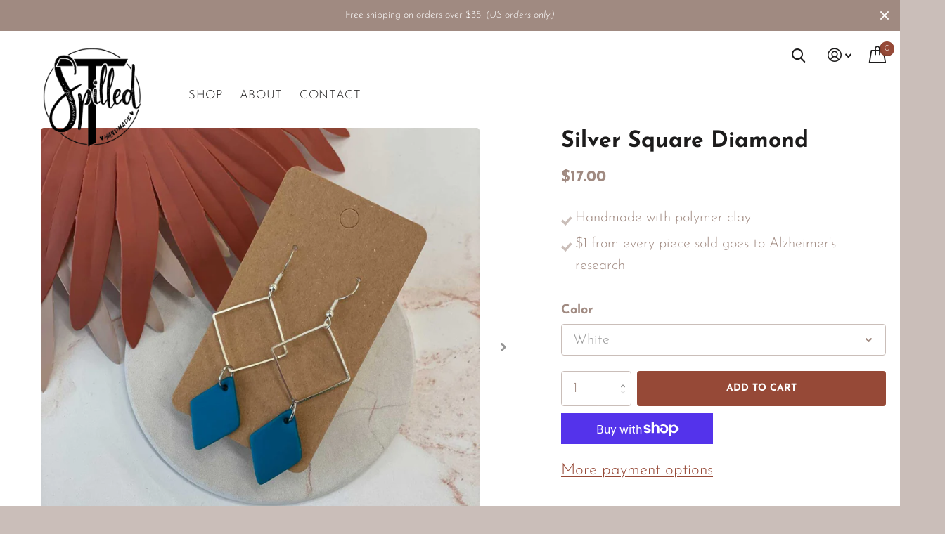

--- FILE ---
content_type: text/html; charset=utf-8
request_url: https://www.spilledthandmade.com/collections/square/products/silver-square-diamond
body_size: 17419
content:
<!doctype html>
<html lang="en" data-theme="xtra" dir="ltr" class="no-js  ">
	<head>
		<meta charset="utf-8">
		<meta http-equiv="x-ua-compatible" content="ie=edge">
		<title>Silver Square Diamond | Handmade Polymer Clay Earrings &ndash; Spilled T Handmade</title><meta name="theme-color" content="">
		<meta name="MobileOptimized" content="320">
		<meta name="HandheldFriendly" content="true">
		<meta name="viewport" content="width=device-width, initial-scale=1, minimum-scale=1, maximum-scale=5, viewport-fit=cover, shrink-to-fit=no">
		<meta name="msapplication-config" content="//www.spilledthandmade.com/cdn/shop/t/2/assets/browserconfig.xml?v=52024572095365081671668465913">
		<link rel="canonical" href="https://www.spilledthandmade.com/products/silver-square-diamond">
    <link rel="preconnect" href="https://cdn.shopify.com" crossorigin>
		<link rel="preconnect" href="https://fonts.shopifycdn.com" crossorigin><link rel="preload" as="style" href="//www.spilledthandmade.com/cdn/shop/t/2/assets/screen.css?v=61318839813807467281668465912">
		<link rel="preload" as="style" href="//www.spilledthandmade.com/cdn/shop/t/2/assets/screen-settings.css?v=52108251200528350681759333087">
		
		<link rel="preload" as="font" href="//www.spilledthandmade.com/cdn/fonts/josefin_sans/josefinsans_n7.4edc746dce14b53e39df223fba72d5f37c3d525d.woff2" type="font/woff2" crossorigin>
    <link rel="preload" as="font" href="//www.spilledthandmade.com/cdn/fonts/josefin_sans/josefinsans_n3.374d5f789b55dc43ab676daa4d4b2e3218eb6d25.woff2" type="font/woff2" crossorigin>
		<link rel="preload" as="font" href="//www.spilledthandmade.com/cdn/shop/t/2/assets/icomoon.woff2?v=142692698157823554481668465912" crossorigin>
		<link media="screen" rel="stylesheet" href="//www.spilledthandmade.com/cdn/shop/t/2/assets/screen.css?v=61318839813807467281668465912" id="core-css">
		
		<noscript><link rel="stylesheet" href="//www.spilledthandmade.com/cdn/shop/t/2/assets/async-menu.css?v=122444230410392462961668465913"></noscript><link media="screen" rel="stylesheet" href="//www.spilledthandmade.com/cdn/shop/t/2/assets/page-product.css?v=45184997565101531571668465910" id="product-css"><link media="screen" rel="stylesheet" href="//www.spilledthandmade.com/cdn/shop/t/2/assets/screen-settings.css?v=52108251200528350681759333087" id="custom-css">
<link rel="icon" href="//www.spilledthandmade.com/cdn/shop/files/Spilled-T-Handmade-Favicon.png?crop=center&height=32&v=1668531764&width=32" type="image/png">
			<link rel="mask-icon" href="safari-pinned-tab.svg" color="#333333">
			<link rel="apple-touch-icon" href="apple-touch-icon.png"><link rel="manifest" href="//www.spilledthandmade.com/cdn/shop/t/2/assets/manifest.json?v=69675086569049310631668465912">
		<link rel="preconnect" href="//cdn.shopify.com">
		<script>document.documentElement.classList.remove('no-js');</script>
		<meta name="msapplication-config" content="//www.spilledthandmade.com/cdn/shop/t/2/assets/browserconfig.xml?v=52024572095365081671668465913">
<meta property="og:title" content="Silver Square Diamond">
<meta property="og:type" content="product">
<meta property="og:description" content="Spilled T Handmade">
<meta property="og:site_name" content="Spilled T Handmade">
<meta property="og:url" content="https://www.spilledthandmade.com/products/silver-square-diamond">

  
  <meta property="product:price:amount" content="$17.00">
  <meta property="og:price:amount" content="$17.00">
  <meta property="og:price:currency" content="USD">
  <meta property="og:availability" content="instock" />

<meta property="og:image" content="//www.spilledthandmade.com/cdn/shop/products/silver-square-diamond-teal_04caa5a3-3299-40c0-a8fc-7ddb7a2d2cd0.jpg?crop=center&height=500&v=1668535915&width=600">

<meta name="twitter:title" content="Silver Square Diamond">
<meta name="twitter:description" content="Spilled T Handmade">
<meta name="twitter:site" content="Spilled T Handmade">

<meta property="twitter:image" content="//www.spilledthandmade.com/cdn/shop/products/silver-square-diamond-teal_04caa5a3-3299-40c0-a8fc-7ddb7a2d2cd0.jpg?crop=center&height=500&v=1668535915&width=600">
<script type="application/ld+json">
  [{
        "@context": "http://schema.org",
        "@type": "Product",
        "name": "Silver Square Diamond",
        "url": "https://www.spilledthandmade.com/products/silver-square-diamond","brand": { "@type": "Brand", "name": "Spilled T Handmade" },"image": "//www.spilledthandmade.com/cdn/shop/products/silver-square-diamond-teal_04caa5a3-3299-40c0-a8fc-7ddb7a2d2cd0.jpg?crop=center&height=500&v=1668535915&width=600","gtin8": "","sku": "","offers": {
          "@type": "Offer",
          "price": "17.00",
          "url": "https://www.spilledthandmade.com/products/silver-square-diamond",
          "priceValidUntil": "2026-11-07",
          "priceCurrency": "USD",
            "availability": "https://schema.org/InStock",
            "inventoryLevel": "9"}
      },{
      "@context": "http://schema.org/",
      "@type": "Organization",
      "url": "https://www.spilledthandmade.com/products/silver-square-diamond",
      "name": "Spilled T Handmade",
      "legalName": "Spilled T Handmade",
      "description": "Spilled T Handmade","contactPoint": {
        "@type": "ContactPoint",
        "contactType": "Customer service",
        "telephone": "2083217907"
      },
      "address": {
        "@type": "PostalAddress",
        "streetAddress": "PO Box 50221",
        "addressLocality": "Boise",
        "postalCode": "83705",
        "addressCountry": "UNITED STATES"
      }
    },
    {
      "@context": "http://schema.org",
      "@type": "WebSite",
      "url": "https://www.spilledthandmade.com/products/silver-square-diamond",
      "name": "Spilled T Handmade",
      "description": "Spilled T Handmade",
      "author": [
        {
          "@type": "Organization",
          "url": "https://www.someoneyouknow.online",
          "name": "Someoneyouknow",
          "address": {
            "@type": "PostalAddress",
            "streetAddress": "Wilhelminaplein 25",
            "addressLocality": "Eindhoven",
            "addressRegion": "NB",
            "postalCode": "5611 HG",
            "addressCountry": "NL"
          }
        }
      ]
    }
  ]
</script>

		<script>window.performance && window.performance.mark && window.performance.mark('shopify.content_for_header.start');</script><meta id="shopify-digital-wallet" name="shopify-digital-wallet" content="/56756306106/digital_wallets/dialog">
<meta name="shopify-checkout-api-token" content="b7e97c75c101c2ce7604852b5178a5ff">
<meta id="in-context-paypal-metadata" data-shop-id="56756306106" data-venmo-supported="false" data-environment="production" data-locale="en_US" data-paypal-v4="true" data-currency="USD">
<link rel="alternate" type="application/json+oembed" href="https://www.spilledthandmade.com/products/silver-square-diamond.oembed">
<script async="async" src="/checkouts/internal/preloads.js?locale=en-US"></script>
<link rel="preconnect" href="https://shop.app" crossorigin="anonymous">
<script async="async" src="https://shop.app/checkouts/internal/preloads.js?locale=en-US&shop_id=56756306106" crossorigin="anonymous"></script>
<script id="apple-pay-shop-capabilities" type="application/json">{"shopId":56756306106,"countryCode":"US","currencyCode":"USD","merchantCapabilities":["supports3DS"],"merchantId":"gid:\/\/shopify\/Shop\/56756306106","merchantName":"Spilled T Handmade","requiredBillingContactFields":["postalAddress","email"],"requiredShippingContactFields":["postalAddress","email"],"shippingType":"shipping","supportedNetworks":["visa","masterCard","amex","discover","elo","jcb"],"total":{"type":"pending","label":"Spilled T Handmade","amount":"1.00"},"shopifyPaymentsEnabled":true,"supportsSubscriptions":true}</script>
<script id="shopify-features" type="application/json">{"accessToken":"b7e97c75c101c2ce7604852b5178a5ff","betas":["rich-media-storefront-analytics"],"domain":"www.spilledthandmade.com","predictiveSearch":true,"shopId":56756306106,"locale":"en"}</script>
<script>var Shopify = Shopify || {};
Shopify.shop = "spilled-t-handmade.myshopify.com";
Shopify.locale = "en";
Shopify.currency = {"active":"USD","rate":"1.0"};
Shopify.country = "US";
Shopify.theme = {"name":"Xtra","id":132229333178,"schema_name":"Xtra","schema_version":"1.1.3","theme_store_id":1609,"role":"main"};
Shopify.theme.handle = "null";
Shopify.theme.style = {"id":null,"handle":null};
Shopify.cdnHost = "www.spilledthandmade.com/cdn";
Shopify.routes = Shopify.routes || {};
Shopify.routes.root = "/";</script>
<script type="module">!function(o){(o.Shopify=o.Shopify||{}).modules=!0}(window);</script>
<script>!function(o){function n(){var o=[];function n(){o.push(Array.prototype.slice.apply(arguments))}return n.q=o,n}var t=o.Shopify=o.Shopify||{};t.loadFeatures=n(),t.autoloadFeatures=n()}(window);</script>
<script>
  window.ShopifyPay = window.ShopifyPay || {};
  window.ShopifyPay.apiHost = "shop.app\/pay";
  window.ShopifyPay.redirectState = null;
</script>
<script id="shop-js-analytics" type="application/json">{"pageType":"product"}</script>
<script defer="defer" async type="module" src="//www.spilledthandmade.com/cdn/shopifycloud/shop-js/modules/v2/client.init-shop-cart-sync_Bc8-qrdt.en.esm.js"></script>
<script defer="defer" async type="module" src="//www.spilledthandmade.com/cdn/shopifycloud/shop-js/modules/v2/chunk.common_CmNk3qlo.esm.js"></script>
<script type="module">
  await import("//www.spilledthandmade.com/cdn/shopifycloud/shop-js/modules/v2/client.init-shop-cart-sync_Bc8-qrdt.en.esm.js");
await import("//www.spilledthandmade.com/cdn/shopifycloud/shop-js/modules/v2/chunk.common_CmNk3qlo.esm.js");

  window.Shopify.SignInWithShop?.initShopCartSync?.({"fedCMEnabled":true,"windoidEnabled":true});

</script>
<script defer="defer" async type="module" src="//www.spilledthandmade.com/cdn/shopifycloud/shop-js/modules/v2/client.payment-terms_Bl_bs7GP.en.esm.js"></script>
<script defer="defer" async type="module" src="//www.spilledthandmade.com/cdn/shopifycloud/shop-js/modules/v2/chunk.common_CmNk3qlo.esm.js"></script>
<script defer="defer" async type="module" src="//www.spilledthandmade.com/cdn/shopifycloud/shop-js/modules/v2/chunk.modal_CvhjeixQ.esm.js"></script>
<script type="module">
  await import("//www.spilledthandmade.com/cdn/shopifycloud/shop-js/modules/v2/client.payment-terms_Bl_bs7GP.en.esm.js");
await import("//www.spilledthandmade.com/cdn/shopifycloud/shop-js/modules/v2/chunk.common_CmNk3qlo.esm.js");
await import("//www.spilledthandmade.com/cdn/shopifycloud/shop-js/modules/v2/chunk.modal_CvhjeixQ.esm.js");

  
</script>
<script>
  window.Shopify = window.Shopify || {};
  if (!window.Shopify.featureAssets) window.Shopify.featureAssets = {};
  window.Shopify.featureAssets['shop-js'] = {"shop-cart-sync":["modules/v2/client.shop-cart-sync_DOpY4EW0.en.esm.js","modules/v2/chunk.common_CmNk3qlo.esm.js"],"init-fed-cm":["modules/v2/client.init-fed-cm_D2vsy40D.en.esm.js","modules/v2/chunk.common_CmNk3qlo.esm.js"],"shop-button":["modules/v2/client.shop-button_CI-s0xGZ.en.esm.js","modules/v2/chunk.common_CmNk3qlo.esm.js"],"shop-toast-manager":["modules/v2/client.shop-toast-manager_Cx0C6may.en.esm.js","modules/v2/chunk.common_CmNk3qlo.esm.js"],"init-windoid":["modules/v2/client.init-windoid_CXNAd0Cm.en.esm.js","modules/v2/chunk.common_CmNk3qlo.esm.js"],"init-shop-email-lookup-coordinator":["modules/v2/client.init-shop-email-lookup-coordinator_B9mmbKi4.en.esm.js","modules/v2/chunk.common_CmNk3qlo.esm.js"],"shop-cash-offers":["modules/v2/client.shop-cash-offers_CL9Nay2h.en.esm.js","modules/v2/chunk.common_CmNk3qlo.esm.js","modules/v2/chunk.modal_CvhjeixQ.esm.js"],"avatar":["modules/v2/client.avatar_BTnouDA3.en.esm.js"],"init-shop-cart-sync":["modules/v2/client.init-shop-cart-sync_Bc8-qrdt.en.esm.js","modules/v2/chunk.common_CmNk3qlo.esm.js"],"init-customer-accounts-sign-up":["modules/v2/client.init-customer-accounts-sign-up_C7zhr03q.en.esm.js","modules/v2/client.shop-login-button_BbMx65lK.en.esm.js","modules/v2/chunk.common_CmNk3qlo.esm.js","modules/v2/chunk.modal_CvhjeixQ.esm.js"],"pay-button":["modules/v2/client.pay-button_Bhm3077V.en.esm.js","modules/v2/chunk.common_CmNk3qlo.esm.js"],"init-shop-for-new-customer-accounts":["modules/v2/client.init-shop-for-new-customer-accounts_rLbLSDTe.en.esm.js","modules/v2/client.shop-login-button_BbMx65lK.en.esm.js","modules/v2/chunk.common_CmNk3qlo.esm.js","modules/v2/chunk.modal_CvhjeixQ.esm.js"],"init-customer-accounts":["modules/v2/client.init-customer-accounts_DkVf8Jdu.en.esm.js","modules/v2/client.shop-login-button_BbMx65lK.en.esm.js","modules/v2/chunk.common_CmNk3qlo.esm.js","modules/v2/chunk.modal_CvhjeixQ.esm.js"],"shop-login-button":["modules/v2/client.shop-login-button_BbMx65lK.en.esm.js","modules/v2/chunk.common_CmNk3qlo.esm.js","modules/v2/chunk.modal_CvhjeixQ.esm.js"],"shop-follow-button":["modules/v2/client.shop-follow-button_B-omSWeu.en.esm.js","modules/v2/chunk.common_CmNk3qlo.esm.js","modules/v2/chunk.modal_CvhjeixQ.esm.js"],"lead-capture":["modules/v2/client.lead-capture_DZQFWrYz.en.esm.js","modules/v2/chunk.common_CmNk3qlo.esm.js","modules/v2/chunk.modal_CvhjeixQ.esm.js"],"checkout-modal":["modules/v2/client.checkout-modal_Fp9GouFF.en.esm.js","modules/v2/chunk.common_CmNk3qlo.esm.js","modules/v2/chunk.modal_CvhjeixQ.esm.js"],"shop-login":["modules/v2/client.shop-login_B9KWmZaW.en.esm.js","modules/v2/chunk.common_CmNk3qlo.esm.js","modules/v2/chunk.modal_CvhjeixQ.esm.js"],"payment-terms":["modules/v2/client.payment-terms_Bl_bs7GP.en.esm.js","modules/v2/chunk.common_CmNk3qlo.esm.js","modules/v2/chunk.modal_CvhjeixQ.esm.js"]};
</script>
<script id="__st">var __st={"a":56756306106,"offset":-25200,"reqid":"4f252df4-6daf-4f51-bff2-b4dff6bbb1b0-1762489866","pageurl":"www.spilledthandmade.com\/collections\/square\/products\/silver-square-diamond","u":"4e327a56e009","p":"product","rtyp":"product","rid":7271913685178};</script>
<script>window.ShopifyPaypalV4VisibilityTracking = true;</script>
<script id="captcha-bootstrap">!function(){'use strict';const t='contact',e='account',n='new_comment',o=[[t,t],['blogs',n],['comments',n],[t,'customer']],c=[[e,'customer_login'],[e,'guest_login'],[e,'recover_customer_password'],[e,'create_customer']],r=t=>t.map((([t,e])=>`form[action*='/${t}']:not([data-nocaptcha='true']) input[name='form_type'][value='${e}']`)).join(','),a=t=>()=>t?[...document.querySelectorAll(t)].map((t=>t.form)):[];function s(){const t=[...o],e=r(t);return a(e)}const i='password',u='form_key',d=['recaptcha-v3-token','g-recaptcha-response','h-captcha-response',i],f=()=>{try{return window.sessionStorage}catch{return}},m='__shopify_v',_=t=>t.elements[u];function p(t,e,n=!1){try{const o=window.sessionStorage,c=JSON.parse(o.getItem(e)),{data:r}=function(t){const{data:e,action:n}=t;return t[m]||n?{data:e,action:n}:{data:t,action:n}}(c);for(const[e,n]of Object.entries(r))t.elements[e]&&(t.elements[e].value=n);n&&o.removeItem(e)}catch(o){console.error('form repopulation failed',{error:o})}}const l='form_type',E='cptcha';function T(t){t.dataset[E]=!0}const w=window,h=w.document,L='Shopify',v='ce_forms',y='captcha';let A=!1;((t,e)=>{const n=(g='f06e6c50-85a8-45c8-87d0-21a2b65856fe',I='https://cdn.shopify.com/shopifycloud/storefront-forms-hcaptcha/ce_storefront_forms_captcha_hcaptcha.v1.5.2.iife.js',D={infoText:'Protected by hCaptcha',privacyText:'Privacy',termsText:'Terms'},(t,e,n)=>{const o=w[L][v],c=o.bindForm;if(c)return c(t,g,e,D).then(n);var r;o.q.push([[t,g,e,D],n]),r=I,A||(h.body.append(Object.assign(h.createElement('script'),{id:'captcha-provider',async:!0,src:r})),A=!0)});var g,I,D;w[L]=w[L]||{},w[L][v]=w[L][v]||{},w[L][v].q=[],w[L][y]=w[L][y]||{},w[L][y].protect=function(t,e){n(t,void 0,e),T(t)},Object.freeze(w[L][y]),function(t,e,n,w,h,L){const[v,y,A,g]=function(t,e,n){const i=e?o:[],u=t?c:[],d=[...i,...u],f=r(d),m=r(i),_=r(d.filter((([t,e])=>n.includes(e))));return[a(f),a(m),a(_),s()]}(w,h,L),I=t=>{const e=t.target;return e instanceof HTMLFormElement?e:e&&e.form},D=t=>v().includes(t);t.addEventListener('submit',(t=>{const e=I(t);if(!e)return;const n=D(e)&&!e.dataset.hcaptchaBound&&!e.dataset.recaptchaBound,o=_(e),c=g().includes(e)&&(!o||!o.value);(n||c)&&t.preventDefault(),c&&!n&&(function(t){try{if(!f())return;!function(t){const e=f();if(!e)return;const n=_(t);if(!n)return;const o=n.value;o&&e.removeItem(o)}(t);const e=Array.from(Array(32),(()=>Math.random().toString(36)[2])).join('');!function(t,e){_(t)||t.append(Object.assign(document.createElement('input'),{type:'hidden',name:u})),t.elements[u].value=e}(t,e),function(t,e){const n=f();if(!n)return;const o=[...t.querySelectorAll(`input[type='${i}']`)].map((({name:t})=>t)),c=[...d,...o],r={};for(const[a,s]of new FormData(t).entries())c.includes(a)||(r[a]=s);n.setItem(e,JSON.stringify({[m]:1,action:t.action,data:r}))}(t,e)}catch(e){console.error('failed to persist form',e)}}(e),e.submit())}));const S=(t,e)=>{t&&!t.dataset[E]&&(n(t,e.some((e=>e===t))),T(t))};for(const o of['focusin','change'])t.addEventListener(o,(t=>{const e=I(t);D(e)&&S(e,y())}));const B=e.get('form_key'),M=e.get(l),P=B&&M;t.addEventListener('DOMContentLoaded',(()=>{const t=y();if(P)for(const e of t)e.elements[l].value===M&&p(e,B);[...new Set([...A(),...v().filter((t=>'true'===t.dataset.shopifyCaptcha))])].forEach((e=>S(e,t)))}))}(h,new URLSearchParams(w.location.search),n,t,e,['guest_login'])})(!0,!0)}();</script>
<script integrity="sha256-52AcMU7V7pcBOXWImdc/TAGTFKeNjmkeM1Pvks/DTgc=" data-source-attribution="shopify.loadfeatures" defer="defer" src="//www.spilledthandmade.com/cdn/shopifycloud/storefront/assets/storefront/load_feature-81c60534.js" crossorigin="anonymous"></script>
<script crossorigin="anonymous" defer="defer" src="//www.spilledthandmade.com/cdn/shopifycloud/storefront/assets/shopify_pay/storefront-65b4c6d7.js?v=20250812"></script>
<script data-source-attribution="shopify.dynamic_checkout.dynamic.init">var Shopify=Shopify||{};Shopify.PaymentButton=Shopify.PaymentButton||{isStorefrontPortableWallets:!0,init:function(){window.Shopify.PaymentButton.init=function(){};var t=document.createElement("script");t.src="https://www.spilledthandmade.com/cdn/shopifycloud/portable-wallets/latest/portable-wallets.en.js",t.type="module",document.head.appendChild(t)}};
</script>
<script data-source-attribution="shopify.dynamic_checkout.buyer_consent">
  function portableWalletsHideBuyerConsent(e){var t=document.getElementById("shopify-buyer-consent"),n=document.getElementById("shopify-subscription-policy-button");t&&n&&(t.classList.add("hidden"),t.setAttribute("aria-hidden","true"),n.removeEventListener("click",e))}function portableWalletsShowBuyerConsent(e){var t=document.getElementById("shopify-buyer-consent"),n=document.getElementById("shopify-subscription-policy-button");t&&n&&(t.classList.remove("hidden"),t.removeAttribute("aria-hidden"),n.addEventListener("click",e))}window.Shopify?.PaymentButton&&(window.Shopify.PaymentButton.hideBuyerConsent=portableWalletsHideBuyerConsent,window.Shopify.PaymentButton.showBuyerConsent=portableWalletsShowBuyerConsent);
</script>
<script>
  function portableWalletsCleanup(e){e&&e.src&&console.error("Failed to load portable wallets script "+e.src);var t=document.querySelectorAll("shopify-accelerated-checkout .shopify-payment-button__skeleton, shopify-accelerated-checkout-cart .wallet-cart-button__skeleton"),e=document.getElementById("shopify-buyer-consent");for(let e=0;e<t.length;e++)t[e].remove();e&&e.remove()}function portableWalletsNotLoadedAsModule(e){e instanceof ErrorEvent&&"string"==typeof e.message&&e.message.includes("import.meta")&&"string"==typeof e.filename&&e.filename.includes("portable-wallets")&&(window.removeEventListener("error",portableWalletsNotLoadedAsModule),window.Shopify.PaymentButton.failedToLoad=e,"loading"===document.readyState?document.addEventListener("DOMContentLoaded",window.Shopify.PaymentButton.init):window.Shopify.PaymentButton.init())}window.addEventListener("error",portableWalletsNotLoadedAsModule);
</script>

<script type="module" src="https://www.spilledthandmade.com/cdn/shopifycloud/portable-wallets/latest/portable-wallets.en.js" onError="portableWalletsCleanup(this)" crossorigin="anonymous"></script>
<script nomodule>
  document.addEventListener("DOMContentLoaded", portableWalletsCleanup);
</script>

<link id="shopify-accelerated-checkout-styles" rel="stylesheet" media="screen" href="https://www.spilledthandmade.com/cdn/shopifycloud/portable-wallets/latest/accelerated-checkout-backwards-compat.css" crossorigin="anonymous">
<style id="shopify-accelerated-checkout-cart">
        #shopify-buyer-consent {
  margin-top: 1em;
  display: inline-block;
  width: 100%;
}

#shopify-buyer-consent.hidden {
  display: none;
}

#shopify-subscription-policy-button {
  background: none;
  border: none;
  padding: 0;
  text-decoration: underline;
  font-size: inherit;
  cursor: pointer;
}

#shopify-subscription-policy-button::before {
  box-shadow: none;
}

      </style>

<script>window.performance && window.performance.mark && window.performance.mark('shopify.content_for_header.end');</script>
		

      <link media="screen" rel="stylesheet" href="//www.spilledthandmade.com/cdn/shop/t/2/assets/custom.css?v=108223740839725263721668717603" id="ewagner-custom-css">
      
	<link href="https://monorail-edge.shopifysvc.com" rel="dns-prefetch">
<script>(function(){if ("sendBeacon" in navigator && "performance" in window) {try {var session_token_from_headers = performance.getEntriesByType('navigation')[0].serverTiming.find(x => x.name == '_s').description;} catch {var session_token_from_headers = undefined;}var session_cookie_matches = document.cookie.match(/_shopify_s=([^;]*)/);var session_token_from_cookie = session_cookie_matches && session_cookie_matches.length === 2 ? session_cookie_matches[1] : "";var session_token = session_token_from_headers || session_token_from_cookie || "";function handle_abandonment_event(e) {var entries = performance.getEntries().filter(function(entry) {return /monorail-edge.shopifysvc.com/.test(entry.name);});if (!window.abandonment_tracked && entries.length === 0) {window.abandonment_tracked = true;var currentMs = Date.now();var navigation_start = performance.timing.navigationStart;var payload = {shop_id: 56756306106,url: window.location.href,navigation_start,duration: currentMs - navigation_start,session_token,page_type: "product"};window.navigator.sendBeacon("https://monorail-edge.shopifysvc.com/v1/produce", JSON.stringify({schema_id: "online_store_buyer_site_abandonment/1.1",payload: payload,metadata: {event_created_at_ms: currentMs,event_sent_at_ms: currentMs}}));}}window.addEventListener('pagehide', handle_abandonment_event);}}());</script>
<script id="web-pixels-manager-setup">(function e(e,d,r,n,o){if(void 0===o&&(o={}),!Boolean(null===(a=null===(i=window.Shopify)||void 0===i?void 0:i.analytics)||void 0===a?void 0:a.replayQueue)){var i,a;window.Shopify=window.Shopify||{};var t=window.Shopify;t.analytics=t.analytics||{};var s=t.analytics;s.replayQueue=[],s.publish=function(e,d,r){return s.replayQueue.push([e,d,r]),!0};try{self.performance.mark("wpm:start")}catch(e){}var l=function(){var e={modern:/Edge?\/(1{2}[4-9]|1[2-9]\d|[2-9]\d{2}|\d{4,})\.\d+(\.\d+|)|Firefox\/(1{2}[4-9]|1[2-9]\d|[2-9]\d{2}|\d{4,})\.\d+(\.\d+|)|Chrom(ium|e)\/(9{2}|\d{3,})\.\d+(\.\d+|)|(Maci|X1{2}).+ Version\/(15\.\d+|(1[6-9]|[2-9]\d|\d{3,})\.\d+)([,.]\d+|)( \(\w+\)|)( Mobile\/\w+|) Safari\/|Chrome.+OPR\/(9{2}|\d{3,})\.\d+\.\d+|(CPU[ +]OS|iPhone[ +]OS|CPU[ +]iPhone|CPU IPhone OS|CPU iPad OS)[ +]+(15[._]\d+|(1[6-9]|[2-9]\d|\d{3,})[._]\d+)([._]\d+|)|Android:?[ /-](13[3-9]|1[4-9]\d|[2-9]\d{2}|\d{4,})(\.\d+|)(\.\d+|)|Android.+Firefox\/(13[5-9]|1[4-9]\d|[2-9]\d{2}|\d{4,})\.\d+(\.\d+|)|Android.+Chrom(ium|e)\/(13[3-9]|1[4-9]\d|[2-9]\d{2}|\d{4,})\.\d+(\.\d+|)|SamsungBrowser\/([2-9]\d|\d{3,})\.\d+/,legacy:/Edge?\/(1[6-9]|[2-9]\d|\d{3,})\.\d+(\.\d+|)|Firefox\/(5[4-9]|[6-9]\d|\d{3,})\.\d+(\.\d+|)|Chrom(ium|e)\/(5[1-9]|[6-9]\d|\d{3,})\.\d+(\.\d+|)([\d.]+$|.*Safari\/(?![\d.]+ Edge\/[\d.]+$))|(Maci|X1{2}).+ Version\/(10\.\d+|(1[1-9]|[2-9]\d|\d{3,})\.\d+)([,.]\d+|)( \(\w+\)|)( Mobile\/\w+|) Safari\/|Chrome.+OPR\/(3[89]|[4-9]\d|\d{3,})\.\d+\.\d+|(CPU[ +]OS|iPhone[ +]OS|CPU[ +]iPhone|CPU IPhone OS|CPU iPad OS)[ +]+(10[._]\d+|(1[1-9]|[2-9]\d|\d{3,})[._]\d+)([._]\d+|)|Android:?[ /-](13[3-9]|1[4-9]\d|[2-9]\d{2}|\d{4,})(\.\d+|)(\.\d+|)|Mobile Safari.+OPR\/([89]\d|\d{3,})\.\d+\.\d+|Android.+Firefox\/(13[5-9]|1[4-9]\d|[2-9]\d{2}|\d{4,})\.\d+(\.\d+|)|Android.+Chrom(ium|e)\/(13[3-9]|1[4-9]\d|[2-9]\d{2}|\d{4,})\.\d+(\.\d+|)|Android.+(UC? ?Browser|UCWEB|U3)[ /]?(15\.([5-9]|\d{2,})|(1[6-9]|[2-9]\d|\d{3,})\.\d+)\.\d+|SamsungBrowser\/(5\.\d+|([6-9]|\d{2,})\.\d+)|Android.+MQ{2}Browser\/(14(\.(9|\d{2,})|)|(1[5-9]|[2-9]\d|\d{3,})(\.\d+|))(\.\d+|)|K[Aa][Ii]OS\/(3\.\d+|([4-9]|\d{2,})\.\d+)(\.\d+|)/},d=e.modern,r=e.legacy,n=navigator.userAgent;return n.match(d)?"modern":n.match(r)?"legacy":"unknown"}(),u="modern"===l?"modern":"legacy",c=(null!=n?n:{modern:"",legacy:""})[u],f=function(e){return[e.baseUrl,"/wpm","/b",e.hashVersion,"modern"===e.buildTarget?"m":"l",".js"].join("")}({baseUrl:d,hashVersion:r,buildTarget:u}),m=function(e){var d=e.version,r=e.bundleTarget,n=e.surface,o=e.pageUrl,i=e.monorailEndpoint;return{emit:function(e){var a=e.status,t=e.errorMsg,s=(new Date).getTime(),l=JSON.stringify({metadata:{event_sent_at_ms:s},events:[{schema_id:"web_pixels_manager_load/3.1",payload:{version:d,bundle_target:r,page_url:o,status:a,surface:n,error_msg:t},metadata:{event_created_at_ms:s}}]});if(!i)return console&&console.warn&&console.warn("[Web Pixels Manager] No Monorail endpoint provided, skipping logging."),!1;try{return self.navigator.sendBeacon.bind(self.navigator)(i,l)}catch(e){}var u=new XMLHttpRequest;try{return u.open("POST",i,!0),u.setRequestHeader("Content-Type","text/plain"),u.send(l),!0}catch(e){return console&&console.warn&&console.warn("[Web Pixels Manager] Got an unhandled error while logging to Monorail."),!1}}}}({version:r,bundleTarget:l,surface:e.surface,pageUrl:self.location.href,monorailEndpoint:e.monorailEndpoint});try{o.browserTarget=l,function(e){var d=e.src,r=e.async,n=void 0===r||r,o=e.onload,i=e.onerror,a=e.sri,t=e.scriptDataAttributes,s=void 0===t?{}:t,l=document.createElement("script"),u=document.querySelector("head"),c=document.querySelector("body");if(l.async=n,l.src=d,a&&(l.integrity=a,l.crossOrigin="anonymous"),s)for(var f in s)if(Object.prototype.hasOwnProperty.call(s,f))try{l.dataset[f]=s[f]}catch(e){}if(o&&l.addEventListener("load",o),i&&l.addEventListener("error",i),u)u.appendChild(l);else{if(!c)throw new Error("Did not find a head or body element to append the script");c.appendChild(l)}}({src:f,async:!0,onload:function(){if(!function(){var e,d;return Boolean(null===(d=null===(e=window.Shopify)||void 0===e?void 0:e.analytics)||void 0===d?void 0:d.initialized)}()){var d=window.webPixelsManager.init(e)||void 0;if(d){var r=window.Shopify.analytics;r.replayQueue.forEach((function(e){var r=e[0],n=e[1],o=e[2];d.publishCustomEvent(r,n,o)})),r.replayQueue=[],r.publish=d.publishCustomEvent,r.visitor=d.visitor,r.initialized=!0}}},onerror:function(){return m.emit({status:"failed",errorMsg:"".concat(f," has failed to load")})},sri:function(e){var d=/^sha384-[A-Za-z0-9+/=]+$/;return"string"==typeof e&&d.test(e)}(c)?c:"",scriptDataAttributes:o}),m.emit({status:"loading"})}catch(e){m.emit({status:"failed",errorMsg:(null==e?void 0:e.message)||"Unknown error"})}}})({shopId: 56756306106,storefrontBaseUrl: "https://www.spilledthandmade.com",extensionsBaseUrl: "https://extensions.shopifycdn.com/cdn/shopifycloud/web-pixels-manager",monorailEndpoint: "https://monorail-edge.shopifysvc.com/unstable/produce_batch",surface: "storefront-renderer",enabledBetaFlags: ["2dca8a86"],webPixelsConfigList: [{"id":"shopify-app-pixel","configuration":"{}","eventPayloadVersion":"v1","runtimeContext":"STRICT","scriptVersion":"0450","apiClientId":"shopify-pixel","type":"APP","privacyPurposes":["ANALYTICS","MARKETING"]},{"id":"shopify-custom-pixel","eventPayloadVersion":"v1","runtimeContext":"LAX","scriptVersion":"0450","apiClientId":"shopify-pixel","type":"CUSTOM","privacyPurposes":["ANALYTICS","MARKETING"]}],isMerchantRequest: false,initData: {"shop":{"name":"Spilled T Handmade","paymentSettings":{"currencyCode":"USD"},"myshopifyDomain":"spilled-t-handmade.myshopify.com","countryCode":"US","storefrontUrl":"https:\/\/www.spilledthandmade.com"},"customer":null,"cart":null,"checkout":null,"productVariants":[{"price":{"amount":17.0,"currencyCode":"USD"},"product":{"title":"Silver Square Diamond","vendor":"Spilled T Handmade","id":"7271913685178","untranslatedTitle":"Silver Square Diamond","url":"\/products\/silver-square-diamond","type":"Earrings"},"id":"42013263560890","image":{"src":"\/\/www.spilledthandmade.com\/cdn\/shop\/products\/silver-square-diamond-teal_04caa5a3-3299-40c0-a8fc-7ddb7a2d2cd0.jpg?v=1668535915"},"sku":null,"title":"White","untranslatedTitle":"White"},{"price":{"amount":17.0,"currencyCode":"USD"},"product":{"title":"Silver Square Diamond","vendor":"Spilled T Handmade","id":"7271913685178","untranslatedTitle":"Silver Square Diamond","url":"\/products\/silver-square-diamond","type":"Earrings"},"id":"42013263593658","image":{"src":"\/\/www.spilledthandmade.com\/cdn\/shop\/products\/silver-square-diamond-teal_04caa5a3-3299-40c0-a8fc-7ddb7a2d2cd0.jpg?v=1668535915"},"sku":null,"title":"Gold Glitter","untranslatedTitle":"Gold Glitter"},{"price":{"amount":17.0,"currencyCode":"USD"},"product":{"title":"Silver Square Diamond","vendor":"Spilled T Handmade","id":"7271913685178","untranslatedTitle":"Silver Square Diamond","url":"\/products\/silver-square-diamond","type":"Earrings"},"id":"42013263626426","image":{"src":"\/\/www.spilledthandmade.com\/cdn\/shop\/products\/silver-square-diamond-teal_04caa5a3-3299-40c0-a8fc-7ddb7a2d2cd0.jpg?v=1668535915"},"sku":null,"title":"Rose Gold","untranslatedTitle":"Rose Gold"},{"price":{"amount":17.0,"currencyCode":"USD"},"product":{"title":"Silver Square Diamond","vendor":"Spilled T Handmade","id":"7271913685178","untranslatedTitle":"Silver Square Diamond","url":"\/products\/silver-square-diamond","type":"Earrings"},"id":"42013263659194","image":{"src":"\/\/www.spilledthandmade.com\/cdn\/shop\/products\/silver-square-diamond-teal_04caa5a3-3299-40c0-a8fc-7ddb7a2d2cd0.jpg?v=1668535915"},"sku":null,"title":"Rose Quartz","untranslatedTitle":"Rose Quartz"},{"price":{"amount":17.0,"currencyCode":"USD"},"product":{"title":"Silver Square Diamond","vendor":"Spilled T Handmade","id":"7271913685178","untranslatedTitle":"Silver Square Diamond","url":"\/products\/silver-square-diamond","type":"Earrings"},"id":"42013263691962","image":{"src":"\/\/www.spilledthandmade.com\/cdn\/shop\/products\/silver-square-diamond-teal_04caa5a3-3299-40c0-a8fc-7ddb7a2d2cd0.jpg?v=1668535915"},"sku":null,"title":"Red","untranslatedTitle":"Red"},{"price":{"amount":17.0,"currencyCode":"USD"},"product":{"title":"Silver Square Diamond","vendor":"Spilled T Handmade","id":"7271913685178","untranslatedTitle":"Silver Square Diamond","url":"\/products\/silver-square-diamond","type":"Earrings"},"id":"42013263724730","image":{"src":"\/\/www.spilledthandmade.com\/cdn\/shop\/products\/silver-square-diamond-teal_04caa5a3-3299-40c0-a8fc-7ddb7a2d2cd0.jpg?v=1668535915"},"sku":null,"title":"Wine","untranslatedTitle":"Wine"},{"price":{"amount":17.0,"currencyCode":"USD"},"product":{"title":"Silver Square Diamond","vendor":"Spilled T Handmade","id":"7271913685178","untranslatedTitle":"Silver Square Diamond","url":"\/products\/silver-square-diamond","type":"Earrings"},"id":"42013263757498","image":{"src":"\/\/www.spilledthandmade.com\/cdn\/shop\/products\/silver-square-diamond-teal_04caa5a3-3299-40c0-a8fc-7ddb7a2d2cd0.jpg?v=1668535915"},"sku":null,"title":"Jade","untranslatedTitle":"Jade"},{"price":{"amount":17.0,"currencyCode":"USD"},"product":{"title":"Silver Square Diamond","vendor":"Spilled T Handmade","id":"7271913685178","untranslatedTitle":"Silver Square Diamond","url":"\/products\/silver-square-diamond","type":"Earrings"},"id":"42013263790266","image":{"src":"\/\/www.spilledthandmade.com\/cdn\/shop\/products\/silver-square-diamond-teal_04caa5a3-3299-40c0-a8fc-7ddb7a2d2cd0.jpg?v=1668535915"},"sku":null,"title":"Olive","untranslatedTitle":"Olive"},{"price":{"amount":17.0,"currencyCode":"USD"},"product":{"title":"Silver Square Diamond","vendor":"Spilled T Handmade","id":"7271913685178","untranslatedTitle":"Silver Square Diamond","url":"\/products\/silver-square-diamond","type":"Earrings"},"id":"42013263823034","image":{"src":"\/\/www.spilledthandmade.com\/cdn\/shop\/products\/silver-square-diamond-teal_04caa5a3-3299-40c0-a8fc-7ddb7a2d2cd0.jpg?v=1668535915"},"sku":null,"title":"Teal","untranslatedTitle":"Teal"},{"price":{"amount":17.0,"currencyCode":"USD"},"product":{"title":"Silver Square Diamond","vendor":"Spilled T Handmade","id":"7271913685178","untranslatedTitle":"Silver Square Diamond","url":"\/products\/silver-square-diamond","type":"Earrings"},"id":"42013263855802","image":{"src":"\/\/www.spilledthandmade.com\/cdn\/shop\/products\/silver-square-diamond-teal_04caa5a3-3299-40c0-a8fc-7ddb7a2d2cd0.jpg?v=1668535915"},"sku":null,"title":"Stone","untranslatedTitle":"Stone"},{"price":{"amount":17.0,"currencyCode":"USD"},"product":{"title":"Silver Square Diamond","vendor":"Spilled T Handmade","id":"7271913685178","untranslatedTitle":"Silver Square Diamond","url":"\/products\/silver-square-diamond","type":"Earrings"},"id":"42013263888570","image":{"src":"\/\/www.spilledthandmade.com\/cdn\/shop\/products\/silver-square-diamond-teal_04caa5a3-3299-40c0-a8fc-7ddb7a2d2cd0.jpg?v=1668535915"},"sku":null,"title":"Galaxy","untranslatedTitle":"Galaxy"},{"price":{"amount":17.0,"currencyCode":"USD"},"product":{"title":"Silver Square Diamond","vendor":"Spilled T Handmade","id":"7271913685178","untranslatedTitle":"Silver Square Diamond","url":"\/products\/silver-square-diamond","type":"Earrings"},"id":"42013263921338","image":{"src":"\/\/www.spilledthandmade.com\/cdn\/shop\/products\/silver-square-diamond-teal_04caa5a3-3299-40c0-a8fc-7ddb7a2d2cd0.jpg?v=1668535915"},"sku":null,"title":"Black","untranslatedTitle":"Black"},{"price":{"amount":17.0,"currencyCode":"USD"},"product":{"title":"Silver Square Diamond","vendor":"Spilled T Handmade","id":"7271913685178","untranslatedTitle":"Silver Square Diamond","url":"\/products\/silver-square-diamond","type":"Earrings"},"id":"42013263954106","image":{"src":"\/\/www.spilledthandmade.com\/cdn\/shop\/products\/silver-square-diamond-teal_04caa5a3-3299-40c0-a8fc-7ddb7a2d2cd0.jpg?v=1668535915"},"sku":null,"title":"Sparkle Black","untranslatedTitle":"Sparkle Black"}],"purchasingCompany":null},},"https://www.spilledthandmade.com/cdn","ae1676cfwd2530674p4253c800m34e853cb",{"modern":"","legacy":""},{"shopId":"56756306106","storefrontBaseUrl":"https:\/\/www.spilledthandmade.com","extensionBaseUrl":"https:\/\/extensions.shopifycdn.com\/cdn\/shopifycloud\/web-pixels-manager","surface":"storefront-renderer","enabledBetaFlags":"[\"2dca8a86\"]","isMerchantRequest":"false","hashVersion":"ae1676cfwd2530674p4253c800m34e853cb","publish":"custom","events":"[[\"page_viewed\",{}],[\"product_viewed\",{\"productVariant\":{\"price\":{\"amount\":17.0,\"currencyCode\":\"USD\"},\"product\":{\"title\":\"Silver Square Diamond\",\"vendor\":\"Spilled T Handmade\",\"id\":\"7271913685178\",\"untranslatedTitle\":\"Silver Square Diamond\",\"url\":\"\/products\/silver-square-diamond\",\"type\":\"Earrings\"},\"id\":\"42013263560890\",\"image\":{\"src\":\"\/\/www.spilledthandmade.com\/cdn\/shop\/products\/silver-square-diamond-teal_04caa5a3-3299-40c0-a8fc-7ddb7a2d2cd0.jpg?v=1668535915\"},\"sku\":null,\"title\":\"White\",\"untranslatedTitle\":\"White\"}}]]"});</script><script>
  window.ShopifyAnalytics = window.ShopifyAnalytics || {};
  window.ShopifyAnalytics.meta = window.ShopifyAnalytics.meta || {};
  window.ShopifyAnalytics.meta.currency = 'USD';
  var meta = {"product":{"id":7271913685178,"gid":"gid:\/\/shopify\/Product\/7271913685178","vendor":"Spilled T Handmade","type":"Earrings","variants":[{"id":42013263560890,"price":1700,"name":"Silver Square Diamond - White","public_title":"White","sku":null},{"id":42013263593658,"price":1700,"name":"Silver Square Diamond - Gold Glitter","public_title":"Gold Glitter","sku":null},{"id":42013263626426,"price":1700,"name":"Silver Square Diamond - Rose Gold","public_title":"Rose Gold","sku":null},{"id":42013263659194,"price":1700,"name":"Silver Square Diamond - Rose Quartz","public_title":"Rose Quartz","sku":null},{"id":42013263691962,"price":1700,"name":"Silver Square Diamond - Red","public_title":"Red","sku":null},{"id":42013263724730,"price":1700,"name":"Silver Square Diamond - Wine","public_title":"Wine","sku":null},{"id":42013263757498,"price":1700,"name":"Silver Square Diamond - Jade","public_title":"Jade","sku":null},{"id":42013263790266,"price":1700,"name":"Silver Square Diamond - Olive","public_title":"Olive","sku":null},{"id":42013263823034,"price":1700,"name":"Silver Square Diamond - Teal","public_title":"Teal","sku":null},{"id":42013263855802,"price":1700,"name":"Silver Square Diamond - Stone","public_title":"Stone","sku":null},{"id":42013263888570,"price":1700,"name":"Silver Square Diamond - Galaxy","public_title":"Galaxy","sku":null},{"id":42013263921338,"price":1700,"name":"Silver Square Diamond - Black","public_title":"Black","sku":null},{"id":42013263954106,"price":1700,"name":"Silver Square Diamond - Sparkle Black","public_title":"Sparkle Black","sku":null}],"remote":false},"page":{"pageType":"product","resourceType":"product","resourceId":7271913685178}};
  for (var attr in meta) {
    window.ShopifyAnalytics.meta[attr] = meta[attr];
  }
</script>
<script class="analytics">
  (function () {
    var customDocumentWrite = function(content) {
      var jquery = null;

      if (window.jQuery) {
        jquery = window.jQuery;
      } else if (window.Checkout && window.Checkout.$) {
        jquery = window.Checkout.$;
      }

      if (jquery) {
        jquery('body').append(content);
      }
    };

    var hasLoggedConversion = function(token) {
      if (token) {
        return document.cookie.indexOf('loggedConversion=' + token) !== -1;
      }
      return false;
    }

    var setCookieIfConversion = function(token) {
      if (token) {
        var twoMonthsFromNow = new Date(Date.now());
        twoMonthsFromNow.setMonth(twoMonthsFromNow.getMonth() + 2);

        document.cookie = 'loggedConversion=' + token + '; expires=' + twoMonthsFromNow;
      }
    }

    var trekkie = window.ShopifyAnalytics.lib = window.trekkie = window.trekkie || [];
    if (trekkie.integrations) {
      return;
    }
    trekkie.methods = [
      'identify',
      'page',
      'ready',
      'track',
      'trackForm',
      'trackLink'
    ];
    trekkie.factory = function(method) {
      return function() {
        var args = Array.prototype.slice.call(arguments);
        args.unshift(method);
        trekkie.push(args);
        return trekkie;
      };
    };
    for (var i = 0; i < trekkie.methods.length; i++) {
      var key = trekkie.methods[i];
      trekkie[key] = trekkie.factory(key);
    }
    trekkie.load = function(config) {
      trekkie.config = config || {};
      trekkie.config.initialDocumentCookie = document.cookie;
      var first = document.getElementsByTagName('script')[0];
      var script = document.createElement('script');
      script.type = 'text/javascript';
      script.onerror = function(e) {
        var scriptFallback = document.createElement('script');
        scriptFallback.type = 'text/javascript';
        scriptFallback.onerror = function(error) {
                var Monorail = {
      produce: function produce(monorailDomain, schemaId, payload) {
        var currentMs = new Date().getTime();
        var event = {
          schema_id: schemaId,
          payload: payload,
          metadata: {
            event_created_at_ms: currentMs,
            event_sent_at_ms: currentMs
          }
        };
        return Monorail.sendRequest("https://" + monorailDomain + "/v1/produce", JSON.stringify(event));
      },
      sendRequest: function sendRequest(endpointUrl, payload) {
        // Try the sendBeacon API
        if (window && window.navigator && typeof window.navigator.sendBeacon === 'function' && typeof window.Blob === 'function' && !Monorail.isIos12()) {
          var blobData = new window.Blob([payload], {
            type: 'text/plain'
          });

          if (window.navigator.sendBeacon(endpointUrl, blobData)) {
            return true;
          } // sendBeacon was not successful

        } // XHR beacon

        var xhr = new XMLHttpRequest();

        try {
          xhr.open('POST', endpointUrl);
          xhr.setRequestHeader('Content-Type', 'text/plain');
          xhr.send(payload);
        } catch (e) {
          console.log(e);
        }

        return false;
      },
      isIos12: function isIos12() {
        return window.navigator.userAgent.lastIndexOf('iPhone; CPU iPhone OS 12_') !== -1 || window.navigator.userAgent.lastIndexOf('iPad; CPU OS 12_') !== -1;
      }
    };
    Monorail.produce('monorail-edge.shopifysvc.com',
      'trekkie_storefront_load_errors/1.1',
      {shop_id: 56756306106,
      theme_id: 132229333178,
      app_name: "storefront",
      context_url: window.location.href,
      source_url: "//www.spilledthandmade.com/cdn/s/trekkie.storefront.5ad93876886aa0a32f5bade9f25632a26c6f183a.min.js"});

        };
        scriptFallback.async = true;
        scriptFallback.src = '//www.spilledthandmade.com/cdn/s/trekkie.storefront.5ad93876886aa0a32f5bade9f25632a26c6f183a.min.js';
        first.parentNode.insertBefore(scriptFallback, first);
      };
      script.async = true;
      script.src = '//www.spilledthandmade.com/cdn/s/trekkie.storefront.5ad93876886aa0a32f5bade9f25632a26c6f183a.min.js';
      first.parentNode.insertBefore(script, first);
    };
    trekkie.load(
      {"Trekkie":{"appName":"storefront","development":false,"defaultAttributes":{"shopId":56756306106,"isMerchantRequest":null,"themeId":132229333178,"themeCityHash":"13029893843337376019","contentLanguage":"en","currency":"USD","eventMetadataId":"ae4a8fde-b6a3-4cea-88c2-34d8bc5a7598"},"isServerSideCookieWritingEnabled":true,"monorailRegion":"shop_domain","enabledBetaFlags":["f0df213a"]},"Session Attribution":{},"S2S":{"facebookCapiEnabled":false,"source":"trekkie-storefront-renderer","apiClientId":580111}}
    );

    var loaded = false;
    trekkie.ready(function() {
      if (loaded) return;
      loaded = true;

      window.ShopifyAnalytics.lib = window.trekkie;

      var originalDocumentWrite = document.write;
      document.write = customDocumentWrite;
      try { window.ShopifyAnalytics.merchantGoogleAnalytics.call(this); } catch(error) {};
      document.write = originalDocumentWrite;

      window.ShopifyAnalytics.lib.page(null,{"pageType":"product","resourceType":"product","resourceId":7271913685178,"shopifyEmitted":true});

      var match = window.location.pathname.match(/checkouts\/(.+)\/(thank_you|post_purchase)/)
      var token = match? match[1]: undefined;
      if (!hasLoggedConversion(token)) {
        setCookieIfConversion(token);
        window.ShopifyAnalytics.lib.track("Viewed Product",{"currency":"USD","variantId":42013263560890,"productId":7271913685178,"productGid":"gid:\/\/shopify\/Product\/7271913685178","name":"Silver Square Diamond - White","price":"17.00","sku":null,"brand":"Spilled T Handmade","variant":"White","category":"Earrings","nonInteraction":true,"remote":false},undefined,undefined,{"shopifyEmitted":true});
      window.ShopifyAnalytics.lib.track("monorail:\/\/trekkie_storefront_viewed_product\/1.1",{"currency":"USD","variantId":42013263560890,"productId":7271913685178,"productGid":"gid:\/\/shopify\/Product\/7271913685178","name":"Silver Square Diamond - White","price":"17.00","sku":null,"brand":"Spilled T Handmade","variant":"White","category":"Earrings","nonInteraction":true,"remote":false,"referer":"https:\/\/www.spilledthandmade.com\/collections\/square\/products\/silver-square-diamond"});
      }
    });


        var eventsListenerScript = document.createElement('script');
        eventsListenerScript.async = true;
        eventsListenerScript.src = "//www.spilledthandmade.com/cdn/shopifycloud/storefront/assets/shop_events_listener-3da45d37.js";
        document.getElementsByTagName('head')[0].appendChild(eventsListenerScript);

})();</script>
<script
  defer
  src="https://www.spilledthandmade.com/cdn/shopifycloud/perf-kit/shopify-perf-kit-2.1.2.min.js"
  data-application="storefront-renderer"
  data-shop-id="56756306106"
  data-render-region="gcp-us-central1"
  data-page-type="product"
  data-theme-instance-id="132229333178"
  data-theme-name="Xtra"
  data-theme-version="1.1.3"
  data-monorail-region="shop_domain"
  data-resource-timing-sampling-rate="10"
  data-shs="true"
  data-shs-beacon="true"
  data-shs-export-with-fetch="true"
  data-shs-logs-sample-rate="1"
></script>
</head>
	<body class="template-product"><div id="shopify-section-announcement-bar" class="shopify-section"><div class="text-center">
    <div>
      <p>
        Free shipping on orders over $35! <em>(US orders only.)</em>
      </p>
    </div><style data-shopify>:root {
      --custom_alert_bg: var(--dark_bg);
      --custom_alert_fg: var(--dark_fg);
    }</style></div>



</div><div id="root"><div id="shopify-section-header" class="shopify-section">
<script>document.documentElement.classList.add('t1nt');document.documentElement.classList.add('t1sr');document.documentElement.classList.add('t1nb');</script><nav id="skip">
  <ul>
    <li><a href="/" accesskey="a" class="link-accessible">Toggle accessibility mode (a)</a></li>
    <li><a href="/" accesskey="h">Go to homepage (h)</a></li>
    <li><a href="#nav" accesskey="n">Go to navigation (n)</a></li>
    <li><a href="/search" aria-controls="search" accesskey="s">Go to search (s)</a></li>
    <li><a href="#content" accesskey="c">Go to content (c)</a></li>
    <li><a href="#shopify-section-footer" accesskey="f">Go to footer (f)</a></li>
  </ul>
</nav>
<div id="header-outer"><nav id="nav-top" class="no-js">
      <p>Please enable the JavaScript to improve your experience.</p>
    </nav><div id="header">
    <div id="header-inner"><p class="link-btn hidden"><a href="/" class="mobile-hide" aria-controls="nav">View catalog <i aria-hidden="true" class="icon-chevron-down"></i></a></p>
<form action="/search" method="get" id="search" class="
    compact
    text-center-sticky
    no-overlay
    ">
    <fieldset>
      <legend>Search</legend>
      <p>
        <label for="search_main">Search</label>
        <input type="search" id="search_main" name="q" placeholder="What are you looking for?" autocomplete="off" required>
        <button type="submit" class="override">Zoeken</button>
      </p>
      <div id="livesearch">
        <div class="cols">
          <p>Search results</p>
        </div>
      </div>
    </fieldset>
  </form>
<p id="logo" class="
    text-center-mobile
    text-center-sticky
    
    
    ">
    <a href="/"><picture><img
            class="logo-img"
            
              srcset=",//www.spilledthandmade.com/cdn/shop/files/spilled-t-handmade-logo-no-background.png?pad_color=fff&v=1668466533&width=165 165w,//www.spilledthandmade.com/cdn/shop/files/spilled-t-handmade-logo-no-background.png?pad_color=fff&v=1668466533&width=240 240w,//www.spilledthandmade.com/cdn/shop/files/spilled-t-handmade-logo-no-background.png?pad_color=fff&v=1668466533&width=350 350w,//www.spilledthandmade.com/cdn/shop/files/spilled-t-handmade-logo-no-background.png?pad_color=fff&v=1668466533&width=533 533w,//www.spilledthandmade.com/cdn/shop/files/spilled-t-handmade-logo-no-background.png?pad_color=fff&v=1668466533&width=720 720w"
              src="//www.spilledthandmade.com/cdn/shop/files/spilled-t-handmade-logo-no-background.png?v=1668466533&width=300"
            
            sizes="
              (min-width: 760px) 300
              140
            "
            width="300"
            height="36"
            alt="Spilled T Handmade"
          >
        </picture></a><style data-shopify>
        #logo img {
          width: 300px;
        }
        @media only screen and (max-width: 47.5em) {
          #logo img {
            width: 140px;
          }
        }
      </style>
</p>
</div>
    <nav id="nav-user" class="text-end">
      <ul data-type="user-nav"><li class="mobile-only"><a href="/pages/contact"></a></li><li class="sub user-login menu-hide"><a href="https://www.spilledthandmade.com/customer_authentication/redirect?locale=en&region_country=US" class="toggle mobile-hide"><i aria-hidden="true" aria-label="Sign in" class="icon-user"></i> <span class="desktop-hide">Sign in</span></a>
  						<a href="https://www.spilledthandmade.com/customer_authentication/redirect?locale=en&region_country=US" class="mobile-only" data-panel="login" aria-label="Sign in"><i aria-hidden="true" class="icon-user"></i> <span class="desktop-hide">Sign in</span></a><form method="post" action="/account/login" id="customer_login" accept-charset="UTF-8" data-login-with-shop-sign-in="true" class="f8vl"><input type="hidden" name="form_type" value="customer_login" /><input type="hidden" name="utf8" value="✓" /><fieldset>
                  <legend>Login</legend>
                  <p class="strong">Login</p>
                  <p>
                    <label for="login_email_address">Email<span class="overlay-theme">*</span></label>
                    <input type="email" id="login_email_address" name="customer[email]" placeholder="Email" required>
                  </p>
                  <p>
                    <label for="login_password">Password<span class="overlay-theme">*</span> <a href="./" class="show"><span>Toon</span> <span class="hidden">Hide</span></a></label>
                    <input type="password" id="login_password" name="customer[password]" placeholder="Password" required>
                    <a href="https://www.spilledthandmade.com/customer_authentication/redirect?locale=en&region_country=US#recover" class="size-12">Forgot your password?</a>
                  </p>
                  <p class="submit">
                    <button type="submit">Sign in</button>
                    Don&#39;t have an account yet?<br> <a href="https://shopify.com/56756306106/account?locale=en" class="overlay-content">Create account</a>
                  </p>
                </fieldset></form></li>
          <li class="cart">
            <a href="/cart" data-panel="cart" aria-label="Winkelwagen"><i aria-hidden="true" class="icon-cart-bag-wide"><span id="cart-count">0</span></i> <span class="hidden">Cart</span></a>
          </li>
        
      </ul>
    </nav>
  </div><nav id="nav" aria-label="Menu" class=" has-menu-bar ">
    <ul data-type="main-nav" >
<li class="sub-static text-uppercase  inactive" >
            <a accesskey="1" href="#">Shop
</a>
                <a href="./" class="toggle">All collections</a>
                <em>(1)</em>
                <ul><li>
                        <ul>
                            <li>
                                <a href="/collections/all">Shop All
                                </a></li>
                            </li>
                        </ul><li>
                        <ul>
                            <li>
                                <a href="/collections/dangles">Dangles
                                </a></li>
                            </li>
                        </ul><li>
                        <ul>
                            <li>
                                <a href="/collections/studs">Studs
                                </a></li>
                            </li>
                        </ul><li>
                        <ul>
                            <li>
                                <a href="/collections/ornaments">Ornaments
                                </a></li>
                            </li>
                        </ul><li>
                        <ul>
                            <li>
                                <a href="/pages/custom">Custom
                                </a></li>
                            </li>
                        </ul></ul></li><li class=" text-uppercase " >
            <a accesskey="2" href="/pages/about">About
</a></li><li class=" text-uppercase " >
            <a accesskey="3" href="/pages/contact">Contact
</a></li><li class="show-all sub-static">
            <a href="/" aria-controls="nav">More</a>
        </li></ul>
  </nav></div><style data-shopify>
  :root {
    
    --custom_top_up_bg:           var(--accent_bg);
    --custom_top_up_fg:           var(--accent_fg);
    --custom_top_up_fg_hover:     var(--accent_btn_bg);
    
    --custom_top_main_bg:         var(--white_bg);
    --custom_top_main_fg:         var(--white_fg);
    --custom_top_nav_bg:          var(--white_bg);
    --custom_top_nav_bd:          var(--white_bg);
    --custom_top_nav_fg:          var(--white_fg);
    --custom_top_nav_fg_hover:    var(--white_btn_bg);
    
    --custom_drop_nav_bg:         var(--white_bg);
    --custom_drop_nav_fg:         var(--white_fg);
    --custom_drop_nav_fg_text:    var(--white_fg);
    --custom_drop_nav_fg_hover:   var(--white_btn_bg);
    --custom_drop_nav_head_bg:    var(--white_bg);
    --custom_drop_nav_head_fg:    var(--white_fg);
    
--custom_top_search_bd:     var(--white_bg_dark);--custom_top_search_bg:       var(--white_bg);
    --custom_top_search_fg:       var(--white_fg);
    --custom_top_search_pl:       var(--white_pl);
  }
  @media only screen and (max-width: 62.5em ) {
    #root #header .f8vl *, #root .m6pn.f8vl * {
      --secondary_btn_text:             var(--white_btn_fg);
      --secondary_bg_btn:               var(--white_btn_bg);
      --secondary_bg_btn_dark:          var(--white_btn_bg_dark);
      --secondary_bg_btn_fade:          var(--white_btn_bg_dark);
      --white:                      var(--white_btn_fg);
    }
  }
  #root #header .f8vl .submit, #root .m6pn.f8vl .submit {
    --secondary_btn_text:             var(--white_btn_fg);
    --secondary_bg_btn:               var(--white_btn_bg);
    --secondary_bg_btn_dark:          var(--white_btn_bg_dark);
    --secondary_bg_btn_fade:          var(--white_btn_bg_dark);
    --secondary_bg_fade:          var(--secondary_bg_btn_fade);
  }

  
  #root .icon-cart:before { content: "\e965"; }
  .cart {
    --custom_top_main_link_bg:    var(--accent_bg);
    --custom_top_main_link_dark:  var(--accent_bg_dark);
    --custom_top_main_link_text:  var(--accent_fg);
  }
  #shopify-section-header #nav {
    --custom_drop_nav_head_bg:    var(--white_bg_var);
  }</style>
</div><main id="content">
				<div id="shopify-section-template--15969482539194__breadcrumbs" class="shopify-section"><nav class="n6br" role="navigation" aria-label="breadcrumbs">
  <ol class="mobile-hide">

    <li>
      <a href="/" title="Home">Homepage</a>
    </li>

    
     <li>
       Silver Square Diamond | Handmade Polymer Clay Earrings
     </li>

    
  </ol><p class="mobile-only"><a class="breadcrumb-back"><i aria-hidden="true" class="icon-chevron-left"></i> Back</a></p></nav>



</div><div id="shopify-section-template--15969482539194__main-product" class="shopify-section with-mobile-tab">
<article class="m6pr m6pr-template--15969482539194__main-product" data-template="template--15969482539194__main-product"><div class="l4pr-container">
        <ul class="l4pr
      
      
      no-scrollbar
      "
            data-featured_media_position=><li class="square">
                    <a data-fancybox="product-gallery-7271913685178"
                            
                                href="//www.spilledthandmade.com/cdn/shop/products/silver-square-diamond-teal_04caa5a3-3299-40c0-a8fc-7ddb7a2d2cd0.jpg?v=1668535915"
                            
                       data-gallery-thumb="
              
                //www.spilledthandmade.com/cdn/shop/products/silver-square-diamond-teal_04caa5a3-3299-40c0-a8fc-7ddb7a2d2cd0.jpg?v=1668535915&width=143
              
            "
                    ><span class="label">
</span>
<picture >
                            
                                
<img src="//www.spilledthandmade.com/cdn/shop/products/silver-square-diamond-teal_04caa5a3-3299-40c0-a8fc-7ddb7a2d2cd0.jpg?crop=center&amp;height=430&amp;v=1668535915&amp;width=430" alt="Silver Square Diamond" width="430" height="430" loading="eager" srcset="
,//www.spilledthandmade.com/cdn/shop/products/silver-square-diamond-teal_04caa5a3-3299-40c0-a8fc-7ddb7a2d2cd0.jpg?height=165&amp;v=1668535915 165w,//www.spilledthandmade.com/cdn/shop/products/silver-square-diamond-teal_04caa5a3-3299-40c0-a8fc-7ddb7a2d2cd0.jpg?height=240&amp;v=1668535915 240w,//www.spilledthandmade.com/cdn/shop/products/silver-square-diamond-teal_04caa5a3-3299-40c0-a8fc-7ddb7a2d2cd0.jpg?height=350&amp;v=1668535915 350w,//www.spilledthandmade.com/cdn/shop/products/silver-square-diamond-teal_04caa5a3-3299-40c0-a8fc-7ddb7a2d2cd0.jpg?height=533&amp;v=1668535915 533w,//www.spilledthandmade.com/cdn/shop/products/silver-square-diamond-teal_04caa5a3-3299-40c0-a8fc-7ddb7a2d2cd0.jpg?height=720&amp;v=1668535915 720w,//www.spilledthandmade.com/cdn/shop/products/silver-square-diamond-teal_04caa5a3-3299-40c0-a8fc-7ddb7a2d2cd0.jpg?height=940&amp;v=1668535915 940w,//www.spilledthandmade.com/cdn/shop/products/silver-square-diamond-teal_04caa5a3-3299-40c0-a8fc-7ddb7a2d2cd0.jpg?height=1066&amp;v=1668535915 1066w,//www.spilledthandmade.com/cdn/shop/products/silver-square-diamond-teal_04caa5a3-3299-40c0-a8fc-7ddb7a2d2cd0.jpg?height=1280&amp;v=1668535915 1280w" sizes="(min-width: 1000px) 624px, 100vw">
</picture>
                    </a></li><li class="square">
                    <a data-fancybox="product-gallery-7271913685178"
                            
                                href="//www.spilledthandmade.com/cdn/shop/products/Color-Swatch-01_dbfafabe-130c-4f56-b78d-5ac999b888a3.jpg?v=1668715768"
                            
                       data-gallery-thumb="
              
                //www.spilledthandmade.com/cdn/shop/products/Color-Swatch-01_dbfafabe-130c-4f56-b78d-5ac999b888a3.jpg?v=1668715768&width=143
              
            "
                    ><picture >
                            
                                
<img src="//www.spilledthandmade.com/cdn/shop/products/Color-Swatch-01_dbfafabe-130c-4f56-b78d-5ac999b888a3.jpg?crop=center&amp;height=430&amp;v=1668715768&amp;width=430" alt="Silver Square Diamond" width="430" height="430" loading="lazy" srcset="
,//www.spilledthandmade.com/cdn/shop/products/Color-Swatch-01_dbfafabe-130c-4f56-b78d-5ac999b888a3.jpg?height=165&amp;v=1668715768 165w,//www.spilledthandmade.com/cdn/shop/products/Color-Swatch-01_dbfafabe-130c-4f56-b78d-5ac999b888a3.jpg?height=240&amp;v=1668715768 240w,//www.spilledthandmade.com/cdn/shop/products/Color-Swatch-01_dbfafabe-130c-4f56-b78d-5ac999b888a3.jpg?height=350&amp;v=1668715768 350w,//www.spilledthandmade.com/cdn/shop/products/Color-Swatch-01_dbfafabe-130c-4f56-b78d-5ac999b888a3.jpg?height=533&amp;v=1668715768 533w,//www.spilledthandmade.com/cdn/shop/products/Color-Swatch-01_dbfafabe-130c-4f56-b78d-5ac999b888a3.jpg?height=720&amp;v=1668715768 720w,//www.spilledthandmade.com/cdn/shop/products/Color-Swatch-01_dbfafabe-130c-4f56-b78d-5ac999b888a3.jpg?height=940&amp;v=1668715768 940w,//www.spilledthandmade.com/cdn/shop/products/Color-Swatch-01_dbfafabe-130c-4f56-b78d-5ac999b888a3.jpg?height=1066&amp;v=1668715768 1066w" sizes="(min-width: 1000px) 624px, 100vw">
</picture>
                    </a></li></ul>

    </div><div><header  class="">
        <h1 class="m5">Silver Square Diamond</h1>
        <ul class="l4dr m15"></ul>
    </header><div class="f8pr">
            <legend>Product form</legend><!-- Failed to render app block "134a96c6-98eb-4196-960c-0836cb661b64": app block path "shopify://apps/product-reviews/blocks/star_rating/bae150af-8da8-48b2-9867-398188115e5f" does not exist -->
<p class="f8pr-price s1pr price" >$17.00
</p><form method="post" action="/cart/add" id="product-form-installment-template--15969482539194__main-product" accept-charset="UTF-8" class="f8pr-product-form-installment" enctype="multipart/form-data"><input type="hidden" name="form_type" value="product" /><input type="hidden" name="utf8" value="✓" /><input type="hidden" name="id" value="42013263560890">
                        <div class="shopify-installments-container"><shopify-payment-terms variant-id="42013263560890" shopify-meta="{&quot;type&quot;:&quot;product&quot;,&quot;currency_code&quot;:&quot;USD&quot;,&quot;country_code&quot;:&quot;US&quot;,&quot;variants&quot;:[{&quot;id&quot;:42013263560890,&quot;price_per_term&quot;:&quot;$8.50&quot;,&quot;full_price&quot;:&quot;$17.00&quot;,&quot;eligible&quot;:false,&quot;available&quot;:true,&quot;number_of_payment_terms&quot;:2},{&quot;id&quot;:42013263593658,&quot;price_per_term&quot;:&quot;$8.50&quot;,&quot;full_price&quot;:&quot;$17.00&quot;,&quot;eligible&quot;:false,&quot;available&quot;:true,&quot;number_of_payment_terms&quot;:2},{&quot;id&quot;:42013263626426,&quot;price_per_term&quot;:&quot;$8.50&quot;,&quot;full_price&quot;:&quot;$17.00&quot;,&quot;eligible&quot;:false,&quot;available&quot;:true,&quot;number_of_payment_terms&quot;:2},{&quot;id&quot;:42013263659194,&quot;price_per_term&quot;:&quot;$8.50&quot;,&quot;full_price&quot;:&quot;$17.00&quot;,&quot;eligible&quot;:false,&quot;available&quot;:true,&quot;number_of_payment_terms&quot;:2},{&quot;id&quot;:42013263691962,&quot;price_per_term&quot;:&quot;$8.50&quot;,&quot;full_price&quot;:&quot;$17.00&quot;,&quot;eligible&quot;:false,&quot;available&quot;:true,&quot;number_of_payment_terms&quot;:2},{&quot;id&quot;:42013263724730,&quot;price_per_term&quot;:&quot;$8.50&quot;,&quot;full_price&quot;:&quot;$17.00&quot;,&quot;eligible&quot;:false,&quot;available&quot;:true,&quot;number_of_payment_terms&quot;:2},{&quot;id&quot;:42013263757498,&quot;price_per_term&quot;:&quot;$8.50&quot;,&quot;full_price&quot;:&quot;$17.00&quot;,&quot;eligible&quot;:false,&quot;available&quot;:true,&quot;number_of_payment_terms&quot;:2},{&quot;id&quot;:42013263790266,&quot;price_per_term&quot;:&quot;$8.50&quot;,&quot;full_price&quot;:&quot;$17.00&quot;,&quot;eligible&quot;:false,&quot;available&quot;:true,&quot;number_of_payment_terms&quot;:2},{&quot;id&quot;:42013263823034,&quot;price_per_term&quot;:&quot;$8.50&quot;,&quot;full_price&quot;:&quot;$17.00&quot;,&quot;eligible&quot;:false,&quot;available&quot;:true,&quot;number_of_payment_terms&quot;:2},{&quot;id&quot;:42013263855802,&quot;price_per_term&quot;:&quot;$8.50&quot;,&quot;full_price&quot;:&quot;$17.00&quot;,&quot;eligible&quot;:false,&quot;available&quot;:true,&quot;number_of_payment_terms&quot;:2},{&quot;id&quot;:42013263888570,&quot;price_per_term&quot;:&quot;$8.50&quot;,&quot;full_price&quot;:&quot;$17.00&quot;,&quot;eligible&quot;:false,&quot;available&quot;:true,&quot;number_of_payment_terms&quot;:2},{&quot;id&quot;:42013263921338,&quot;price_per_term&quot;:&quot;$8.50&quot;,&quot;full_price&quot;:&quot;$17.00&quot;,&quot;eligible&quot;:false,&quot;available&quot;:true,&quot;number_of_payment_terms&quot;:2},{&quot;id&quot;:42013263954106,&quot;price_per_term&quot;:&quot;$8.50&quot;,&quot;full_price&quot;:&quot;$17.00&quot;,&quot;eligible&quot;:false,&quot;available&quot;:true,&quot;number_of_payment_terms&quot;:2}],&quot;min_price&quot;:&quot;$35.00&quot;,&quot;max_price&quot;:&quot;$30,000.00&quot;,&quot;financing_plans&quot;:[{&quot;min_price&quot;:&quot;$35.00&quot;,&quot;max_price&quot;:&quot;$49.99&quot;,&quot;terms&quot;:[{&quot;apr&quot;:0,&quot;loan_type&quot;:&quot;split_pay&quot;,&quot;installments_count&quot;:2}]},{&quot;min_price&quot;:&quot;$50.00&quot;,&quot;max_price&quot;:&quot;$149.99&quot;,&quot;terms&quot;:[{&quot;apr&quot;:0,&quot;loan_type&quot;:&quot;split_pay&quot;,&quot;installments_count&quot;:4}]},{&quot;min_price&quot;:&quot;$150.00&quot;,&quot;max_price&quot;:&quot;$999.99&quot;,&quot;terms&quot;:[{&quot;apr&quot;:0,&quot;loan_type&quot;:&quot;split_pay&quot;,&quot;installments_count&quot;:4},{&quot;apr&quot;:15,&quot;loan_type&quot;:&quot;interest&quot;,&quot;installments_count&quot;:3},{&quot;apr&quot;:15,&quot;loan_type&quot;:&quot;interest&quot;,&quot;installments_count&quot;:6},{&quot;apr&quot;:15,&quot;loan_type&quot;:&quot;interest&quot;,&quot;installments_count&quot;:12}]},{&quot;min_price&quot;:&quot;$1,000.00&quot;,&quot;max_price&quot;:&quot;$30,000.00&quot;,&quot;terms&quot;:[{&quot;apr&quot;:15,&quot;loan_type&quot;:&quot;interest&quot;,&quot;installments_count&quot;:3},{&quot;apr&quot;:15,&quot;loan_type&quot;:&quot;interest&quot;,&quot;installments_count&quot;:6},{&quot;apr&quot;:15,&quot;loan_type&quot;:&quot;interest&quot;,&quot;installments_count&quot;:12}]}],&quot;installments_buyer_prequalification_enabled&quot;:false,&quot;seller_id&quot;:334962}" ux-mode="iframe" show-new-buyer-incentive="false"></shopify-payment-terms></div><input type="hidden" name="product-id" value="7271913685178" /><input type="hidden" name="section-id" value="template--15969482539194__main-product" /></form><div class="module-spacer" style="margin-bottom:45px;" ></div><ul class="l4ch" ><li>Handmade with polymer clay</li></ul><ul class="l4ch" ><li>$1 from every piece sold goes to Alzheimer's research</li></ul>
<style>.swatch-custom-color-white {
        background-color:  #CFD1D0!important;
    }.swatch-custom-color-gold-glitter {
        background-color:  #69532B!important;
    }.swatch-custom-color-rose-gold {
        background-color:  #C38E71!important;
    }.swatch-custom-color-rose-quartz {
        background-color:  #AC88A3!important;
    }.swatch-custom-color-red {
        background-color:  #820213!important;
    }.swatch-custom-color-wine {
        background-color:  #2C0B16!important;
    }.swatch-custom-color-jade {
        background-color:  #266832!important;
    }.swatch-custom-color-olive {
        background-color:  #45632D!important;
    }.swatch-custom-color-teal {
        background-color:  #024B72!important;
    }.swatch-custom-color-stone {
        background-color:  #63645D!important;
    }.swatch-custom-color-galaxy {
        background-color:  #132A49!important;
    }.swatch-custom-color-black {
        background-color:  #60705!important;
    }.swatch-custom-color-sparkle-black {
        background-color:  #60705!important;
    }</style><div class="f8pr-variant-selection no-zindex" ><p >
                            <label >Color
<span id="f8pr-pickup-1" class="f8pr-pickup pickup text-end hidden"><span class="mobile-hide"><i aria-hidden="true" class="icon-pin"></i>Free pickup in <a href="#pickup-availability" data-panel="pickup-availability" data-id="42013263560890">our shop(s) </a></span></span>
                            </label><select name="id" id="id-template--15969482539194__main-product" data-url="/products/silver-square-diamond" data-template="template--15969482539194__main-product" required  form="main-product-form-7271913685178-template--15969482539194__main-product"><option
                                                    value="42013263560890"
                                                    
                                                selected
                                                
                                                    
                                                        data-color="White" data-color-class="swatch-custom-color-white"
                                                    
                                            >White</option><option
                                                    value="42013263593658"
                                                    
                                                
                                                
                                                    
                                                        data-color="Glitter" data-color-class="swatch-custom-color-gold-glitter"
                                                    
                                            >Gold Glitter</option><option
                                                    value="42013263626426"
                                                    
                                                
                                                
                                                    
                                                        data-color="Gold" data-color-class="swatch-custom-color-rose-gold"
                                                    
                                            >Rose Gold</option><option
                                                    value="42013263659194"
                                                    
                                                
                                                
                                                    
                                                        data-color="Quartz" data-color-class="swatch-custom-color-rose-quartz"
                                                    
                                            >Rose Quartz</option><option
                                                    value="42013263691962"
                                                    
                                                
                                                
                                                    
                                                        data-color="Red" data-color-class="swatch-custom-color-red"
                                                    
                                            >Red</option><option
                                                    value="42013263724730"
                                                    
                                                
                                                
                                                    
                                                        data-color="Wine" data-color-class="swatch-custom-color-wine"
                                                    
                                            >Wine</option><option
                                                    value="42013263757498"
                                                    
                                                
                                                
                                                    
                                                        data-color="Jade" data-color-class="swatch-custom-color-jade"
                                                    
                                            >Jade</option><option
                                                    value="42013263790266"
                                                    
                                                
                                                
                                                    
                                                        data-color="Olive" data-color-class="swatch-custom-color-olive"
                                                    
                                            >Olive</option><option
                                                    value="42013263823034"
                                                    
                                                
                                                
                                                    
                                                        data-color="Teal" data-color-class="swatch-custom-color-teal"
                                                    
                                            >Teal</option><option
                                                    value="42013263855802"
                                                    
                                                
                                                
                                                    
                                                        data-color="Stone" data-color-class="swatch-custom-color-stone"
                                                    
                                            >Stone</option><option
                                                    value="42013263888570"
                                                    
                                                
                                                
                                                    
                                                        data-color="Galaxy" data-color-class="swatch-custom-color-galaxy"
                                                    
                                            >Galaxy</option><option
                                                    value="42013263921338"
                                                    
                                                
                                                
                                                    
                                                        data-color="Black" data-color-class="swatch-custom-color-black"
                                                    
                                            >Black</option><option
                                                    value="42013263954106"
                                                    
                                                
                                                
                                                    
                                                        data-color="Black" data-color-class="swatch-custom-color-sparkle-black"
                                                    
                                            >Sparkle Black</option></select><span id="f8pr-pickup-2" class="f8pr-pickup pickup mobile-only size-12 hidden"><i aria-hidden="true" class="icon-pin"></i> Free pickup in <a href="#pickup-availability" data-panel="pickup-availability" data-id="42013263560890">our shop(s) </a></span>
                            

                    </div><form method="post" action="/cart/add" id="main-product-form-7271913685178-template--15969482539194__main-product" accept-charset="UTF-8" class="f8pr f8pr-buy-button" enctype="multipart/form-data" autocomplete="off"><input type="hidden" name="form_type" value="product" /><input type="hidden" name="utf8" value="✓" /><p class="submit m10 " ><span class="input-amount">
                        <label for="quantity" class="hidden">Quantity</label>
                        <input type="number" id="quantity" name="quantity" value="1"  required>
                      </span><button type="submit" class="overlay-tertiary">Add to cart</button></p><div class="overlay-quaternary size-m plain ">
                                <div data-shopify="payment-button" class="shopify-payment-button"> <shopify-accelerated-checkout recommended="{&quot;name&quot;:&quot;shop_pay&quot;,&quot;wallet_params&quot;:{&quot;shopId&quot;:56756306106,&quot;merchantName&quot;:&quot;Spilled T Handmade&quot;,&quot;personalized&quot;:true}}" fallback="{&quot;name&quot;:&quot;buy_it_now&quot;,&quot;wallet_params&quot;:{}}" access-token="b7e97c75c101c2ce7604852b5178a5ff" buyer-country="US" buyer-locale="en" buyer-currency="USD" variant-params="[{&quot;id&quot;:42013263560890,&quot;requiresShipping&quot;:true},{&quot;id&quot;:42013263593658,&quot;requiresShipping&quot;:true},{&quot;id&quot;:42013263626426,&quot;requiresShipping&quot;:true},{&quot;id&quot;:42013263659194,&quot;requiresShipping&quot;:true},{&quot;id&quot;:42013263691962,&quot;requiresShipping&quot;:true},{&quot;id&quot;:42013263724730,&quot;requiresShipping&quot;:true},{&quot;id&quot;:42013263757498,&quot;requiresShipping&quot;:true},{&quot;id&quot;:42013263790266,&quot;requiresShipping&quot;:true},{&quot;id&quot;:42013263823034,&quot;requiresShipping&quot;:true},{&quot;id&quot;:42013263855802,&quot;requiresShipping&quot;:true},{&quot;id&quot;:42013263888570,&quot;requiresShipping&quot;:true},{&quot;id&quot;:42013263921338,&quot;requiresShipping&quot;:true},{&quot;id&quot;:42013263954106,&quot;requiresShipping&quot;:true}]" shop-id="56756306106" > <div class="shopify-payment-button__button" role="button" disabled aria-hidden="true" style="background-color: transparent; border: none"> <div class="shopify-payment-button__skeleton">&nbsp;</div> </div> <div class="shopify-payment-button__more-options shopify-payment-button__skeleton" role="button" disabled aria-hidden="true">&nbsp;</div> </shopify-accelerated-checkout> <small id="shopify-buyer-consent" class="hidden" aria-hidden="true" data-consent-type="subscription"> This item is a recurring or deferred purchase. By continuing, I agree to the <span id="shopify-subscription-policy-button">cancellation policy</span> and authorize you to charge my payment method at the prices, frequency and dates listed on this page until my order is fulfilled or I cancel, if permitted. </small> </div>
                            </div><input type="hidden" name="product-id" value="7271913685178" /><input type="hidden" name="section-id" value="template--15969482539194__main-product" /></form></div>
    </div>

</article>


</div><div id="shopify-section-template--15969482539194__8804f48c-6bc1-48d8-897d-399a2ef05efd" class="shopify-section"><div class="module-spacer desktop-only" style="margin-bottom:100px;"></div>
<div class="module-spacer desktop-hide" style="margin-bottom:70px;"></div>


</div><div id="shopify-section-template--15969482539194__reviews" class="shopify-section with-mobile-tab">
<div class="m6tb static">
  <nav class="hidden">
    <ul>
      <li class="active"><a href="#section-reviews">Customer Reviews</a></li>
    </ul>
  </nav>
  <div>
    <div id="section-reviews">
      <article>
        <header class="cols"><h1 class="mobile-hide w720 h1">Customer Reviews</h1></header>
        <div class="m6rv">
          <header class="m6pe">
            <figure>
              <picture ><img
                    src="//www.spilledthandmade.com/cdn/shop/t/2/assets/placeholder-pixel_small.png?v=33125877389226915141668465913"
                    data-src="//www.spilledthandmade.com/cdn/shop/products/silver-square-diamond-teal_04caa5a3-3299-40c0-a8fc-7ddb7a2d2cd0.jpg?height=430&v=1668535915"
                    width="430"
                    height="430"
                    alt="Silver Square Diamond"
                    class="centered"
                  ></picture>
            </figure>
            <h3 >Silver Square Diamond</h3><p class="r6rt" data-val="" data-of="5">
              <span class="strong">0</span> out of 5 stars
            </p>
            <p>
              This product has no reviews yet
            </p>
            <p class="link-btn mobile-hide"><a href='#' class='spr-summary-actions-newreview' onclick='SPR.toggleForm(7271913685178);return false'>Write a review</a></p>
          </header>
          <div>
            <ul class="l4rv" id="shopify-product-reviews" data-id="7271913685178">
              
            </ul>
            <p class="link-btn mobile-only"><a href='#' class='spr-summary-actions-newreview' onclick='SPR.toggleForm(7271913685178);return false'>Write a review</a></p>
          </div>
        </div>
      </article>
    </div>
  </div>
</div>

<style>
  @media only screen and (min-width: 47.5em) {
    #shopify-section-template--15969482539194__reviews .l4cl { margin-bottom: 78px; }
  }
  @media only screen and (max-width: 47.5em) {
    #shopify-section-template--15969482539194__reviews { margin-bottom: 70px; }
  }
</style>


</div><div id="shopify-section-template--15969482539194__2c101470-70d5-4729-838b-7e2cf283f0cf" class="shopify-section"><div class="module-spacer desktop-only" style="margin-bottom:70px;"></div>
<div class="module-spacer desktop-hide" style="margin-bottom:70px;"></div>


</div><div id="shopify-section-template--15969482539194__recommendations" class="shopify-section with-mobile-tab hidden"><div class="m6tb static">
  <nav class="hidden">
    <ul>
      <li class="active"><a href="#section-related">You may also like...</a></li>
    </ul>
  </nav>
  <div>
    <div id="section-related" data-hide class="product-recommendations" data-template="template--15969482539194__recommendations" data-product-id="7271913685178" data-limit="6" data-intent="related">
      <article></article>
    </div>
  </div>
</div>

<style>
  @media only screen and (min-width: 47.5em) {
    #shopify-section-template--15969482539194__recommendations .l4cl { margin-bottom: 78px; }
  }
  @media only screen and (max-width: 47.5em) {
    #shopify-section-template--15969482539194__recommendations { margin-bottom: 96px; }
  }
</style>


</div>
			</main>
<form method="post" action="/account/login" id="login" accept-charset="UTF-8" data-login-with-shop-sign-in="true" class="m6pn m6pl f8vl"><input type="hidden" name="form_type" value="customer_login" /><input type="hidden" name="utf8" value="✓" /><header>
		<h2>Login</h2>
	</header>
	<p>
		<label for="login_email_address_mobile">Email<span class="overlay-theme">*</span></label>
		<input type="email" id="login_email_address_mobile" name="customer[email]" placeholder="Email" required>
	</p>
	<p>
		<label for="login_password_mobile">Password<span class="overlay-theme">*</span> <a href="./" class="show"><span>Toon</span> <span class="hidden">Hide</span></a></label>
		<input type="password" id="login_password_mobile" name="customer[password]" placeholder="Password" required>
		<a href="https://www.spilledthandmade.com/customer_authentication/redirect?locale=en&region_country=US#recover" class="size-12">Forgot your password?</a>
	</p>
	<p class="submit">
		<button type="submit">Sign in</button>
		Don&#39;t have an account yet?<br> <a href="https://shopify.com/56756306106/account?locale=en" class="overlay-content">Create account</a>
	</p></form><aside class="m6pn" id="cart" aria-hidden="true"></aside>
<div class="m6pn" id="quickshop" aria-hidden="true"></div>
<aside class="m6pn" id="pickup-availability" aria-hidden="true"></aside>
<footer id="shopify-section-footer" class="shopify-section">
<nav><div class="m6cn" ><h3>Get In Touch</h3><p>Want to chat about a custom order? Have a question? I'd love to connect!</p>
          <ul class="l4cn">
            
              <li><a href="tel:2083217907"><i aria-hidden="true" class="icon-phone"></i> 2083217907</a></li>
            
            
              <li><a href="mailto:spilledthandmade@gmail.com" class="email"><i aria-hidden="true" class="icon-envelope"></i> spilledthandmade@gmail.com</a></li>
            
            
          </ul>
            <figure>
              <picture class="static">
                <img
                        src="//www.spilledthandmade.com/cdn/shop/t/2/assets/placeholder-pixel_small.png?v=33125877389226915141668465913"
                        data-src="//www.spilledthandmade.com/cdn/shop/files/Tanya-04.jpg?v=1668718049&width=175"
                        data-srcset=",//www.spilledthandmade.com/cdn/shop/files/Tanya-04.jpg?pad_color=fff&v=1668718049&width=165 165w,//www.spilledthandmade.com/cdn/shop/files/Tanya-04.jpg?pad_color=fff&v=1668718049&width=240 240w,//www.spilledthandmade.com/cdn/shop/files/Tanya-04.jpg?pad_color=fff&v=1668718049&width=350 350w,//www.spilledthandmade.com/cdn/shop/files/Tanya-04.jpg?pad_color=fff&v=1668718049&width=533 533w,//www.spilledthandmade.com/cdn/shop/files/Tanya-04.jpg?pad_color=fff&v=1668718049&width=720 720w,//www.spilledthandmade.com/cdn/shop/files/Tanya-04.jpg?pad_color=fff&v=1668718049&width=940 940w,//www.spilledthandmade.com/cdn/shop/files/Tanya-04.jpg?pad_color=fff&v=1668718049&width=1066 1066w,//www.spilledthandmade.com/cdn/shop/files/Tanya-04.jpg?pad_color=fff&v=1668718049&width=1280 1280w"
                        sizes="
                    (min-width: 1100) 175px
                    (min-width: 760px) 0
                    (min-width: 400px) 200px
                    0
                  "
                        width="175"
                        height="217"
                        alt="Customer service image"
                >
              </picture>
            </figure></div><div class="" >
                <h3><a href="/collections/all">Shop All</a></h3><ul><li><a href="/collections/dangles" title="Dangles">Dangles</a></li><li><a href="/collections/studs" title="Studs">Studs</a></li><li><a href="/collections/ornaments" title="Ornaments">Ornaments</a></li><li><a href="/pages/custom" title="Custom">Custom</a></li></ul></div><div class="" >
                <h3><a href="/pages/contact">Contact</a></h3><ul><li><a href="/policies/refund-policy" title="Return Policy">Return Policy</a></li><li><a href="/policies/shipping-policy" title="Shipping Policy">Shipping Policy</a></li><li><a href="/policies/privacy-policy" title="Privacy Policy">Privacy Policy</a></li><li><a href="/policies/terms-of-service" title="Terms of service">Terms of service</a></li></ul></div>
<div class="strong" >
          
<h3>Follow Me</h3><ul class="l4sc"><li><a aria-label="Instagram" href="https://www.instagram.com/spilledthandmade/" rel="external noopener" target="external"><i aria-hidden="true" class="icon-instagram"></i><span>Instagram</span></a></li></ul><form method="post" action="/contact#newsletter-footer" id="newsletter-footer" accept-charset="UTF-8" class="contact-form"><input type="hidden" name="form_type" value="customer" /><input type="hidden" name="utf8" value="✓" /><input type="hidden" name="contact[tags]" value="newsletter"><fieldset>
                <legend>Sign up for my newsletter</legend>
                <p>
                  <label for="email-footer">Subscribe to my emails</label>
                  <input type="email" name="contact[email]" id="email-footer" aria-label="Email" placeholder="Email" required>
                  <button type="submit" class="mobile-only">Subscribe&nbsp;<i aria-hidden="true" class="icon-chevron-right"></i></button>
                </p><p class="submit mobile-hide"><button type="submit">Subscribe&nbsp;<i aria-hidden="true" class="icon-chevron-right"></i></button></p>
              </fieldset></form><p>&copy; <span class="date">2025</span> Spilled T Handmade. <a href="https://bettertogetherstudio.co" target="_blank">Web design by Better Together Studio.</a></p></div></nav>

<style data-shopify>
  #shopify-section-footer {
  
  --custom_footer_bg:               var(--white_bg);
  --custom_footer_fg:               var(--white_fg);
  --custom_footer_fg_hover:         var(--white_btn_bg);
  
    --custom_footer_link_bg:          var(--light_bg);
    --custom_footer_link_dark:        var(--light_bg_dark);
    --custom_footer_link_text:        var(--light_fg);
  
  
  --custom_footer_bg_bottom:        var(--white_bg);
  --custom_footer_fg_bottom:        var(--white_fg);
  --custom_footer_fg_bottom_hover:  var(--white_btn_bg);
  }
  
    @media only screen and (min-width: 47.5em) {
    #shopify-section-footer nav .m6cn figure {
    bottom: calc(25px - 27px);
    }
    }
    @media only screen and (min-width: 62.5em) {
    html[dir="ltr"] #shopify-section-footer nav .m6cn figure {
    right: calc(0px - 74px);
    }
    html[dir="rtl"] #shopify-section-footer nav .m6cn figure {
    left: calc(0px - 74px);
    }
    }
    @media only screen and (min-width: 1100px) and (max-width: 1200px) {
    html[dir="ltr"] #shopify-section-footer nav .m6cn figure {
    right: calc(0px - 55px);
    }
    html[dir="rtl"] #shopify-section-footer nav .m6cn figure {
    left: calc(0px - 55px);
    }
    }
    @media only screen and (max-width: 47.5em) {
    #shopify-section-footer nav .m6cn figure {
    bottom: calc(0px + 1px);
    }
    html[dir="ltr"] #shopify-section-footer nav .m6cn figure {
    right: calc(0px - 20px);
    }
    html[dir="rtl"] #shopify-section-footer nav .m6cn figure {
    left: calc(0px - 20px);
    }
    }
  
</style>


</footer></div>
		<script>
		  window.routes = {
			predictive_search_url: '/search/suggest',
					cart_add_url: '/cart/add',
					cart_change_url: '/cart/change',
					cart_update_url: '/cart/update',
					product_recommendations_url: '/recommendations/products'
		  };
				window.general = {
					
						viewed_product: '/products/silver-square-diamond',
						viewed_product_id: '7271913685178',
					
					template: 'product',
					enable_accessibility_default: false
				};
				window.translations = {
					readmore_text: "Read more",
					unavailable_text: "Unavailable"
				};
		</script><script defer src="//www.spilledthandmade.com/cdn/shop/t/2/assets/scripts.js?v=182930930313936326981668465912"></script>
		<script defer src="//www.spilledthandmade.com/cdn/shop/t/2/assets/custom.js?v=49898113019835023251759333086"></script>
	</body>
</html>


--- FILE ---
content_type: text/css
request_url: https://www.spilledthandmade.com/cdn/shop/t/2/assets/screen-settings.css?v=52108251200528350681759333087
body_size: 2077
content:
@font-face{font-family:Josefin Sans;font-weight:700;font-style:normal;font-display:swap;src:url(//www.spilledthandmade.com/cdn/fonts/josefin_sans/josefinsans_n7.4edc746dce14b53e39df223fba72d5f37c3d525d.woff2?h1=c3BpbGxlZHRoYW5kbWFkZS5jb20&h2=c3BpbGxlZC10LWhhbmRtYWRlLmFjY291bnQubXlzaG9waWZ5LmNvbQ&hmac=c5a1fad03700ff787c3858c79493f2294d20ffbfe3b3558436abd0b85ccf39df) format("woff2"),url(//www.spilledthandmade.com/cdn/fonts/josefin_sans/josefinsans_n7.051568b12ab464ee8f0241094cdd7a1c80fbd08d.woff?h1=c3BpbGxlZHRoYW5kbWFkZS5jb20&h2=c3BpbGxlZC10LWhhbmRtYWRlLmFjY291bnQubXlzaG9waWZ5LmNvbQ&hmac=d8d2d27fd28454e734fbcbe74c58a8739781cbda0bb7671600f0f8b203444da3) format("woff")}@font-face{font-family:Josefin Sans;font-weight:300;font-style:normal;font-display:swap;src:url(//www.spilledthandmade.com/cdn/fonts/josefin_sans/josefinsans_n3.374d5f789b55dc43ab676daa4d4b2e3218eb6d25.woff2?h1=c3BpbGxlZHRoYW5kbWFkZS5jb20&h2=c3BpbGxlZC10LWhhbmRtYWRlLmFjY291bnQubXlzaG9waWZ5LmNvbQ&hmac=d8f7d5d2f7f34a84f0c004b767f1e6fb050dd4be4e3f954a9d73bcbf792c9654) format("woff2"),url(//www.spilledthandmade.com/cdn/fonts/josefin_sans/josefinsans_n3.96e999b56a2455ae25366c2fa92b6bd8280af01a.woff?h1=c3BpbGxlZHRoYW5kbWFkZS5jb20&h2=c3BpbGxlZC10LWhhbmRtYWRlLmFjY291bnQubXlzaG9waWZ5LmNvbQ&hmac=fc5451b242fcd49a68b461990366059689d6b6a62dcc9e4e1cb3fb2a36ba3af7) format("woff")}@font-face{font-family:Josefin Sans;font-weight:700;font-style:normal;font-display:swap;src:url(//www.spilledthandmade.com/cdn/fonts/josefin_sans/josefinsans_n7.4edc746dce14b53e39df223fba72d5f37c3d525d.woff2?h1=c3BpbGxlZHRoYW5kbWFkZS5jb20&h2=c3BpbGxlZC10LWhhbmRtYWRlLmFjY291bnQubXlzaG9waWZ5LmNvbQ&hmac=c5a1fad03700ff787c3858c79493f2294d20ffbfe3b3558436abd0b85ccf39df) format("woff2"),url(//www.spilledthandmade.com/cdn/fonts/josefin_sans/josefinsans_n7.051568b12ab464ee8f0241094cdd7a1c80fbd08d.woff?h1=c3BpbGxlZHRoYW5kbWFkZS5jb20&h2=c3BpbGxlZC10LWhhbmRtYWRlLmFjY291bnQubXlzaG9waWZ5LmNvbQ&hmac=d8d2d27fd28454e734fbcbe74c58a8739781cbda0bb7671600f0f8b203444da3) format("woff")}@font-face{font-family:Josefin Sans;font-weight:300;font-style:italic;font-display:swap;src:url(//www.spilledthandmade.com/cdn/fonts/josefin_sans/josefinsans_i3.fa135db3a1aedba72fa0faddcfc63015a658db80.woff2?h1=c3BpbGxlZHRoYW5kbWFkZS5jb20&h2=c3BpbGxlZC10LWhhbmRtYWRlLmFjY291bnQubXlzaG9waWZ5LmNvbQ&hmac=146fa55c24a12b59b9241cc17921604114e3e0322767656c111a9fab0ae8bdc3) format("woff2"),url(//www.spilledthandmade.com/cdn/fonts/josefin_sans/josefinsans_i3.7b6eb36e9626277bd8a95b07388a9e1123f85281.woff?h1=c3BpbGxlZHRoYW5kbWFkZS5jb20&h2=c3BpbGxlZC10LWhhbmRtYWRlLmFjY291bnQubXlzaG9waWZ5LmNvbQ&hmac=5b05b3f3397745e619da0a6554e544aa85f88e1147667adc30bdf3dddbca29c4) format("woff")}@font-face{font-family:Josefin Sans;font-weight:700;font-style:italic;font-display:swap;src:url(//www.spilledthandmade.com/cdn/fonts/josefin_sans/josefinsans_i7.733dd5c50cdd7b706d9ec731b4016d1edd55db5e.woff2?h1=c3BpbGxlZHRoYW5kbWFkZS5jb20&h2=c3BpbGxlZC10LWhhbmRtYWRlLmFjY291bnQubXlzaG9waWZ5LmNvbQ&hmac=2a9ff10169cdb89dc00e1e092c52402db3cd414f8c2d261885e609c69ad73e66) format("woff2"),url(//www.spilledthandmade.com/cdn/fonts/josefin_sans/josefinsans_i7.094ef86ca8f6eafea52b87b4f09feefb278e539d.woff?h1=c3BpbGxlZHRoYW5kbWFkZS5jb20&h2=c3BpbGxlZC10LWhhbmRtYWRlLmFjY291bnQubXlzaG9waWZ5LmNvbQ&hmac=1ea4bea9c9603af0563f8b5a3157703f54d182e5c7a447e1aaacc92200923f36) format("woff")}@font-face{font-family:i;src:url(//www.spilledthandmade.com/cdn/shop/t/2/assets/icomoon.woff2?v=142692698157823554481668465912) format("woff2"),url(//www.spilledthandmade.com/cdn/shop/t/2/assets/icomoon.woff?v=84653367650111736031668465910) format("woff");font-display:swap}:root{--secondary_text: var(--white);--secondary_bg: #964937;--secondary_bg_dark: #713729;--secondary_bg_fade: #bb5b45;--secondary_btn_text: #ffffff;--secondary_bg_btn: #1d1c1c;--secondary_bg_btn_dark: #030303;--secondary_bg_btn_fade: #373535;--tertiary_text: #ffffff;--tertiary_bg: #964937;--tertiary_bg_dark: #713729;--tertiary_bg_fade: #bb5b45;--tertiary_fg: var(--tertiary_text);--quaternary_text: #ffffff;--quaternary_bg: #a08a81;--quaternary_bg_dark: #887066;--quaternary_bg_fade: #b6a59e;--custom_top_search_bg:var(--body_bg);--custom_input_fg: var(--dark);--alert_error: #964937;// --alert_error_bg: #f2dfda;--alert_valid: #365b2b;--lime: #365b2b;--gallery: #cabeb9;--sand: #cabeb9;--product_label_bg: #8b8b8b;--product_label_bg_dark:#7e7e7e;--product_label_text: #ffffff;--sale_label_bg: #8ba4a9;--sale_label_bg_dark: #7c999e;--sale_label_text: #FFFFFF;--positive_bg: #365b2b;--positive_bg_dark: #2c4a23;--positive_fg: var(--white);--price_color: #a08a81;--price_color_old: #8b8b8b;--primary_text: var(--dark);--primary_text_h: var(--black);--body_bg: #ffffff;--main_ff: Josefin Sans, sans-serif;--main_ff_h: Josefin Sans, sans-serif;--main_fw: 300;--main_fw_h: 700;--mob_h1: 22px;--mob_h2: 22px;--mob_h3: 22px}.t1ac{--secondary_bg_btn: #000000;--secondary_bg_btn_dark: #000000;--secondary_bg_btn_fade: #1d1c1c;--tertiary_bg: #4b251c;--tertiary_bg_dark: #26130e;--tertiary_bg_fade: #964937;--quaternary_bg: #6b5850;--quaternary_bg_dark: #4e403a;--quaternary_bg_fade: #a08a81;--mob_h1: 24px;--mob_h2: 24px;--mob_h3: 24px}:root{--white: #FFFFFF;--white_bg: var(--white);--white_bg_dark: #f2f2f2;--white_bg_var: var(--white_bg);--white_fg: var(--black);--white_pl: #373535;--white_btn_bg: var(--accent_bg);--white_btn_bg_dark: #7c3c2d;--white_btn_fg: var(--accent_fg);--black: #1d1c1c;--black_bg: var(--black);--black_bg_dark: #100f0f;--black_bg_var: #2a2929;--black_fg: var(--white);--black_pl: #ffffff;--black_btn_bg: var(--accent_bg);--black_btn_bg_dark: #7c3c2d;--black_btn_fg: var(--accent_fg);--light: #cabeb9;--light_bg: var(--light);--light_bg_dark: #bfb1aa;--light_bg_var: #bfb1aa;--light_fg: var(--black);--light_pl: #373535;--light_btn_bg: var(--accent_bg);--light_btn_bg_dark: #7c3c2d;--light_btn_fg: var(--accent_fg);--light_2: #c26e5b;--light_2_bg: var(--light_2);--light_2_bg_dark: #bb5e48;--light_2_bg_var: #bb5e48;--light_2_fg: var(--black);--light_2_pl: #373535;--light_2_btn_bg: var(--dark);--light_2_btn_bg_dark:#90776d;--light_2_btn_fg: var(--accent_fg);--accent: #964937;--accent_bg: var(--accent);--accent_bg_dark: #834030;--accent_bg_var: #834030;--accent_fg: var(--white);--accent_pl: #ffffff;--accent_btn_bg: var(--accent_fg);--accent_btn_bg_dark: #ededed;--accent_btn_fg: var(--accent_bg);--dark: #a08a81;--dark_bg: var(--dark);--dark_bg_dark: #957c72;--dark_bg_var: #ab9890;--dark_fg: var(--white);--dark_pl: #ffffff;--dark_btn_bg: var(--accent_bg);--dark_btn_bg_dark: #7c3c2d;--dark_btn_fg: var(--accent_fg);--light_gradient: linear-gradient(120deg, rgba(160, 138, 129, 1), rgba(202, 190, 185, 1) 100%);--light_gradient_bg: var(--light_gradient);--dark_gradient: linear-gradient(341deg, rgba(150, 73, 55, 1) 19%, rgba(211, 150, 136, 1) 100%);--dark_gradient_bg: var(--dark_gradient)}[class^=palette-white],[data-active-content*=palette-white]{--primary_bg: var(--white_bg);--primary_text: var(--white_fg);--secondary_btn_text: var(--white_btn_fg);--secondary_bg_btn: var(--white_btn_bg);--secondary_bg_btn_dark: var(--white_btn_bg_dark)}[class^=palette-black],[data-active-content*=palette-black]{--primary_bg: var(--black_bg);--primary_text: var(--black_fg);--secondary_btn_text: var(--black_btn_fg);--secondary_bg_btn: var(--black_btn_bg);--secondary_bg_btn_dark: var(--black_btn_bg_dark)}[class^=palette-light],[data-active-content*=palette-light]{--primary_bg: var(--light_bg);--primary_text: var(--light_fg);--secondary_btn_text: var(--light_btn_fg);--secondary_bg_btn: var(--light_btn_bg);--secondary_bg_btn_dark: var(--light_btn_bg_dark)}[class^=palette-light_2],[data-active-content*=palette-light_2]{--primary_bg: var(--light_2_bg);--primary_text: var(--light_2_fg);--secondary_btn_text: var(--light_2_btn_fg);--secondary_bg_btn: var(--light_2_btn_bg);--secondary_bg_btn_dark: var(--light_2_btn_bg_dark)}[class^=palette-accent],[data-active-content*=palette-accent]{--primary_bg: var(--accent_bg);--primary_text: var(--accent_fg);--secondary_btn_text: var(--accent_btn_fg);--secondary_bg_btn: var(--accent_btn_bg);--secondary_bg_btn_dark: var(--accent_btn_bg_dark)}[class^=palette-dark],[data-active-content*=palette-dark]{--primary_bg: var(--dark_bg);--primary_text: var(--dark_fg);--secondary_btn_text: var(--dark_btn_fg);--secondary_bg_btn: var(--dark_btn_bg);--secondary_bg_btn_dark: var(--dark_btn_bg_dark)}.palette-light_gradient,[data-active-content*=palette-light_gradient]{--primary_bg: var(--light_gradient_bg)}.palette-dark_gradient,[data-active-content*=palette-dark_gradient]{--primary_bg: var(--dark_gradient_bg)}[class*=button-palette-white],[data-active-content*=button-palette-white]{--secondary_bg: var(--white_bg);--secondary_btn_text: var(--white_fg);--secondary_bg_btn: var(--white_bg);--secondary_bg_btn_dark: var(--white_bg_dark)}[class*=button-palette-black],[data-active-content*=button-palette-black]{--secondary_bg: var(--black_bg);--secondary_btn_text: var(--black_fg);--secondary_bg_btn: var(--black_bg);--secondary_bg_btn_dark: var(--black_bg_dark)}[class*=button-palette-light],[data-active-content*=button-palette-light]{--secondary_bg: var(--light_bg);--secondary_btn_text: var(--light_fg);--secondary_bg_btn: var(--light_bg);--secondary_bg_btn_dark: var(--light_bg_dark)}[class*=button-palette-light_2],[data-active-content*=button-palette-light_2]{--secondary_bg: var(--light_2_bg);--secondary_btn_text: var(--light_2_fg);--secondary_bg_btn: var(--light_2_bg);--secondary_bg_btn_dark: var(--light_2_bg_dark)}[class*=button-palette-accent],[data-active-content*=button-palette-accent]{--secondary_bg: var(--accent_bg);--secondary_btn_text: var(--accent_fg);--secondary_bg_btn: var(--accent_bg);--secondary_bg_btn_dark: var(--accent_bg_dark)}[class*=button-palette-dark],[data-active-content*=button-palette-dark]{--secondary_bg: var(--dark_bg);--secondary_btn_text: var(--dark_fg);--secondary_bg_btn: var(--dark_bg);--secondary_bg_btn_dark: var(--dark_bg_dark)}[class*=button-palette-]{color:var(--secondary_bg)}[class^=palette-],[data-active-content*=palette-]{--secondary_bg_btn_fade: var(--secondary_bg_btn_dark);--second_btn_bg_fade: var(--second_btn_bg_dark);--headings_text: var(--primary_text)}#root [class*=button-palette-] button[disabled]:before,#root [class*=button-palette-] button.disabled:before{--secondary_bg_fade: var(--secondary_bg_btn_dark)}.module-color-palette[class^=palette-] .img-overlay,#background.module-color-palette[class^=palette-] .img-overlay{background:var(--primary_bg)}.module-color-palette[class^=palette-] h1,.module-color-palette[class^=palette-] h2,.module-color-palette[class^=palette-] h3,.module-color-palette[class^=palette-] h4,.module-color-palette[class^=palette-] h5,.module-color-palette[class^=palette-] h6{color:var(--headings_text)}.module-color-palette[class^=palette-],.module-color-palette[class^=palette-] .swiper-button-next,.module-color-palette[class^=palette-] .swiper-button-prev{color:var(--primary_text)}.module-color-palette[class^=palette-]:before{background:var(--primary_bg)}[class^=palette-] button,[class^=palette-] input[type=button],[class^=palette-] input[type=reset],[class^=palette-] input[type=submit],[class^=palette-] .link-btn a{color:var(--secondary_btn_text)!important}[data-whatin=mouse] .module-color-palette[class^=palette-] button:hover,[data-whatin=mouse] .module-color-palette[class^=palette-] .link-btn a:hover{color:var(--secondary_btn_text)}[data-active-content*=palette-] .swiper-custom-pagination,[data-active-content*=palette-] .play-pause{color:var(--primary_text)}.m6bx[class^=palette-]>p,.m6bx[class^=palette-]>h2,.m6bx[class^=palette-] a,.m6bx[class^=palette-]>strong,.m6bx[class^=palette-]>em,.m6bx[class^=palette-]>ul{color:var(--primary_text)}.m6bx[class^=palette-] .l4cn.box a{color:var(--dark_bg)}.m6bx[class^=palette-]:before{background:var(--primary_bg)}.m6bx[class^=palette-].overlay:before{border:none}[data-whatin=mouse] .m6bx[class^=palette-] .l4cn li a:hover{color:var(--accent)}.m6as[class^=palette-]:before{background:var(--primary_bg)}.m6wd[class^=palette-]:not(.palette-white):not(.palette-light):not(.palette-light_2) .l4cu.box li>span:before{background:var(--white)}.m6wd[class^=palette-].numbers-accent .l4cu li>span{color:var(--accent)}.m6wd[class^=palette-] .l4ts.box li,.m6wd[class^=palette-] .l4ts.box .li{color:var(--black)}.m6wd[class^=palette-] .r6rt .rating>* .fill{background:none}.m6wd[class^=palette-] .l4ts .r6rt .rating>* .fill{color:var(--accent)}select,.bv_atual,select:focus,#root .f8sr select,#root .f8sr select:focus{background-image:url("data:image/svg+xml,%3Csvg xmlns='http://www.w3.org/2000/svg' viewBox='0 0 9 5.7' style='enable-background:new 0 0 9 5.7' xml:space='preserve'%3E%3Cpath d='M8.4.2C8.2.1 8 0 7.8 0s-.3.1-.5.2L4.5 3 1.7.2C1.5.1 1.4 0 1.2 0S.8.1.6.2L.2.6C.1.8 0 1 0 1.2s.1.4.2.5L4 5.5c.1.1.3.2.5.2s.4-.1.5-.2l3.8-3.8c.1-.1.2-.3.2-.5S8.9.8 8.8.6L8.4.2z' style='fill:%23a08a81'/%3E%3C/svg%3E")}label span.text-end.hidden{display:none}.link-btn a,button,.l4cl.mobile-compact .link-btn a{padding:17px 23px}.link-btn a,button,.link-btn a:before,button:before{box-shadow:none}.link-btn a,button,.link-btn a:before,button:before,#root #nav .l4cn li{border-radius:4px}
/*# sourceMappingURL=/cdn/shop/t/2/assets/screen-settings.css.map?v=52108251200528350681759333087 */


--- FILE ---
content_type: text/css
request_url: https://www.spilledthandmade.com/cdn/shop/t/2/assets/custom.css?v=108223740839725263721668717603
body_size: 654
content:
@media screen and (min-width: 1001px){#logo a{height:150px}}@media screen and (min-width: 1001px){#logo{width:182px}}@media screen and (min-width: 1001px){#logo{left:10%!important}}@media screen and (max-width: 1000px){#logo a{height:100px}}.search-compact-cont{margin-left:auto!important}#nav>ul,#nav-bar>ul{margin-left:20%;margin-right:auto}#nav:before,#nav-bar:before{background:none}#nav>ul>li.active>a{color:inherit;font-weight:inherit}#nav>ul>li>a{font-size:1.2em;letter-spacing:.04em}body{overflow:hidden}footer{border-top:1px solid var(--accent)!important}#shopify-section-footer>nav>*{width:calc(16.666% - 6px);max-width:calc(16.666% - 6px)}footer nav{padding-bottom:0!important}#shopify-section-footer h1,#shopify-section-footer h2,#shopify-section-footer h3,#shopify-section-footer h4,#shopify-section-footer h5,#shopify-section-footer h6{font-size:20px}footer .m6cn,footer #nav .m6cn ul,footer #nav-bar .m6cn ul,footer li *,footer dt *,footer dd *,footer figure *,footer th *,footer td *,footer legend *{font-size:18px}#shopify-section-footer nav .m6cn figure{right:-100px!important}@media screen and (max-width: 1100px){#shopify-section-footer nav .m6cn figure{right:-120px!important}}@media screen and (max-width: 1000px){#shopify-section-footer nav .m6cn figure{display:none!important}}body,.size-18,.m6as .size-18,.check.size-18,.l4ft .size-18,.m6fr .size-18,.l4cl.category .size-18{font-size:1.4em;line-height:1.4em!important}.l4ft{line-height:1.5em!important}.l4ch{font-size:20px}.l4ch li{margin-bottom:6px}.l4cl h3{padding:0!important}.l4cl{text-align:center}@media only screen and (max-width: 760px){h1{font-size:30px!important}}input,select,textarea,.bv_atual,#root .bv_mainselect input{font-size:20px}button,input[type=button],input[type=reset],input[type=submit],.link-btn a{text-transform:uppercase!important}label,.label{font-size:18px}#root .f8sr select,#root .f8sr .bv_atual,.f8sr .bv_mainselect .bv_ul_inner,.f8sr .link-btn a{font-size:var(--size_16_f)!important}.l4cl{font-size:17px}.l4ca.compact h1,.l4ca.compact h2,.l4ca.compact h3,.l4ca.compact h4,.l4ca.compact h5,.l4ca.compact h6,.l4ca.compact section .price,.l4tt,.l4ca section ul li,.f8ps header ul li,.l4ca footer ul li,.l4ca.compact footer ul li,.l4ca.compact ul liv,.l4ca h1,.l4ca h2,.l4ca h3,.l4ca h4,.l4ca h5,.l4ca h6,.l4ca .price,.input-show label,::placeholder,.f8fl h1,.f8fl h2,.f8fl h3,.f8fl h4,.f8fl h5,.f8fl h6,.check,.check label,#shopify-section-template--15969482506426__main-collection input,.f8fl header h1,.f8fl header h2,.f8fl header h3,.f8fl header h4,.f8fl header h5,.f8fl header h6,.f8fl header,.l4al .overlay-lime,.l4al .overlay-rose{font-size:18px}.l4ca li>*,.l4ca li>footer>*{border-top:none!important}details>div,.l4cl p,#logo,#logo a,#logo .broken-img,a.email,h1,h2,h3,h4,h5,h6,.h1,.h2,.h3,.h4,.h5,.h6,legend,h1 a,h2 a,h3 a,h4 a,h5 a,h6 a{overflow-wrap:normal;-ms-word-break:normal;word-break:normal}.l4ch li:before,.l4ch:before{color:var(--light_bg)}.link-btn a{text-transform:uppercase}#shopify-section-template--15969482539194__breadcrumbs{opacity:0;display:none}.n6br{opacity:0;margin-bottom:30px}#shopify-section-template--15969482571962__59b84ce0-08e5-46ed-9b1f-ea5f47cfe8ff .m6bx{padding:0}#shopify-section-template--15969482571962__d2ab7a8c-46a9-48fb-b841-e60eb8597bda .w900 header{max-width:550px;margin:auto}#shopify-section-template--15969482571962__16605537948e81aa7a .l4cl{text-align:left!important}.w160,#content.w160,.popup-a.w160 .box-inner{max-width:none}#shopify-section-template--15969482571962__fa5b6c31-d5d5-41f8-af32-e0e61a094427 .link-btn a{--secondary_bg_btn: transparent !important;border:solid 1px#010101}@media screen and (max-width: 760px){#collection .link-btn{display:none!important}}@media only screen and (max-width: 1000px){#root .f8sr.fixed.mobile-sticky .link-btn{position:relative;left:inherit;top:inherit!important;z-index:7!important;padding-top:0}}#root .f8sr .bv_atual{max-width:fit-content!important}shopify-payment-terms{font-size:16px!important;display:none}.input-amount,.input-amount input,.f8ps .input-amount input,.l4ca.compact .input-amount,.input-amount .semantic-amount{min-width:100px!important}@media screen and (max-width: 760px){.product-recommendations .link-btn{display:none!important}}@media screen and (max-width: 955px){#shopify-section-template--15969482408122__section-slideshow h1{font-size:50px!important;background-color:#964937d4;color:#fff;padding:20px;margin-right:auto;margin-left:-48px;text-align:right}}@media screen and (max-width: 955px){#shopify-section-template--15969482408122__section-slideshow .m6fr article{justify-content:end}}#shopify-section-template--15969482408122__373b43f0-39d3-4548-8d73-fdb95c579c3f,#shopify-section-template--15969482408122__section-contact-form{max-width:600px;margin:auto}@media screen and (max-width: 955px){#shopify-section-template--15969482309818__166005794226b48f03 h1{font-size:50px!important;background-color:#964937d4;color:#fff;padding:20px;margin-right:-48px;margin-left:auto;text-align:left}}#shopify-section-template--15969482309818__16600579852f4017d4 article{display:flex!important}.m6pn footer{border:none!important}.m6pc .l4pm{display:none}
/*# sourceMappingURL=/cdn/shop/t/2/assets/custom.css.map?v=108223740839725263721668717603 */
